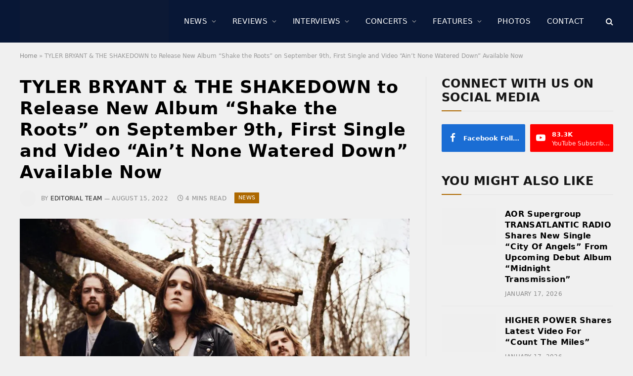

--- FILE ---
content_type: text/html; charset=UTF-8
request_url: https://www.sonicperspectives.com/news/tyler-bryant-the-shakedown-to-release-new-album-shake-the-roots-on-september-9th/
body_size: 26697
content:
<!DOCTYPE html><html lang="en-US" class="s-light site-s-light"><head><script data-no-optimize="1">var litespeed_docref=sessionStorage.getItem("litespeed_docref");litespeed_docref&&(Object.defineProperty(document,"referrer",{get:function(){return litespeed_docref}}),sessionStorage.removeItem("litespeed_docref"));</script> <meta charset="UTF-8" /><meta name="viewport" content="width=device-width, initial-scale=1" /><meta name='robots' content='index, follow, max-image-preview:large, max-snippet:-1, max-video-preview:-1' /><title>TYLER BRYANT &amp; THE SHAKEDOWN to Release New Album &quot;Shake the Roots&quot; on September 9th, First Single and Video &quot;Ain&#039;t None Watered Down&quot; Available Now</title><link rel="preload" as="image" imagesrcset="https://i0.wp.com/www.sonicperspectives.com/wp-content/uploads/2022/08/Tyler-Bryant-Featured.jpg?w=1800&amp;ssl=1 1800w, https://i0.wp.com/www.sonicperspectives.com/wp-content/uploads/2022/08/Tyler-Bryant-Featured.jpg?resize=300%2C200&amp;ssl=1 300w, https://i0.wp.com/www.sonicperspectives.com/wp-content/uploads/2022/08/Tyler-Bryant-Featured.jpg?resize=1024%2C683&amp;ssl=1 1024w, https://i0.wp.com/www.sonicperspectives.com/wp-content/uploads/2022/08/Tyler-Bryant-Featured.jpg?resize=768%2C512&amp;ssl=1 768w, https://i0.wp.com/www.sonicperspectives.com/wp-content/uploads/2022/08/Tyler-Bryant-Featured.jpg?resize=1536%2C1024&amp;ssl=1 1536w, https://i0.wp.com/www.sonicperspectives.com/wp-content/uploads/2022/08/Tyler-Bryant-Featured.jpg?resize=272%2C182&amp;ssl=1 272w" imagesizes="(max-width: 788px) 100vw, 788px" /><link rel="preload" as="font" href="https://www.sonicperspectives.com/wp-content/themes/smart-mag/css/icons/fonts/ts-icons.woff2?v3.2" type="font/woff2" crossorigin="anonymous" /><link rel="canonical" href="https://www.sonicperspectives.com/news/tyler-bryant-the-shakedown-to-release-new-album-shake-the-roots-on-september-9th/" /><meta property="og:locale" content="en_US" /><meta property="og:type" content="article" /><meta property="og:title" content="TYLER BRYANT &amp; THE SHAKEDOWN to Release New Album &quot;Shake the Roots&quot; on September 9th, First Single and Video &quot;Ain&#039;t None Watered Down&quot; Available Now" /><meta property="og:description" content="Following the release of their last album on Snakefarm Records (&#8220;Pressure&#8221;) in 2020, Tyler Bryant &amp; The Shakedown decided it was time to return to their independent roots. This change in course was inspired both by urgency and an enduring sense of commitment to their audience. Their hope ultimately being that having a greater degree" /><meta property="og:url" content="https://www.sonicperspectives.com/news/tyler-bryant-the-shakedown-to-release-new-album-shake-the-roots-on-september-9th/" /><meta property="og:site_name" content="Sonic Perspectives" /><meta property="article:publisher" content="https://www.facebook.com/SonicPerspectives/" /><meta property="article:published_time" content="2022-08-15T22:20:30+00:00" /><meta property="og:image" content="https://i0.wp.com/www.sonicperspectives.com/wp-content/uploads/2022/08/Tyler-Bryant-Featured.jpg?fit=1800%2C1200&ssl=1" /><meta property="og:image:width" content="1800" /><meta property="og:image:height" content="1200" /><meta property="og:image:type" content="image/jpeg" /><meta name="author" content="Editorial Team" /><meta name="twitter:card" content="summary_large_image" /><meta name="twitter:creator" content="@sncperspectives" /><meta name="twitter:site" content="@sncperspectives" /> <script type="application/ld+json" class="yoast-schema-graph">{"@context":"https://schema.org","@graph":[{"@type":"Article","@id":"https://www.sonicperspectives.com/news/tyler-bryant-the-shakedown-to-release-new-album-shake-the-roots-on-september-9th/#article","isPartOf":{"@id":"https://www.sonicperspectives.com/news/tyler-bryant-the-shakedown-to-release-new-album-shake-the-roots-on-september-9th/"},"author":{"name":"Editorial Team","@id":"https://www.sonicperspectives.com/#/schema/person/1f1e898f19785dde030526a6486e2eb1"},"headline":"TYLER BRYANT &#038; THE SHAKEDOWN to Release New Album &#8220;Shake the Roots&#8221; on September 9th, First Single and Video &#8220;Ain&#8217;t None Watered Down&#8221; Available Now","datePublished":"2022-08-15T22:20:30+00:00","mainEntityOfPage":{"@id":"https://www.sonicperspectives.com/news/tyler-bryant-the-shakedown-to-release-new-album-shake-the-roots-on-september-9th/"},"wordCount":830,"image":{"@id":"https://www.sonicperspectives.com/news/tyler-bryant-the-shakedown-to-release-new-album-shake-the-roots-on-september-9th/#primaryimage"},"thumbnailUrl":"https://i0.wp.com/www.sonicperspectives.com/wp-content/uploads/2022/08/Tyler-Bryant-Featured.jpg?fit=1800%2C1200&ssl=1","keywords":["Shake Your Roots","Tyler Bryant &amp; The Shakedown"],"articleSection":["News"],"inLanguage":"en-US"},{"@type":"WebPage","@id":"https://www.sonicperspectives.com/news/tyler-bryant-the-shakedown-to-release-new-album-shake-the-roots-on-september-9th/","url":"https://www.sonicperspectives.com/news/tyler-bryant-the-shakedown-to-release-new-album-shake-the-roots-on-september-9th/","name":"TYLER BRYANT & THE SHAKEDOWN to Release New Album \"Shake the Roots\" on September 9th, First Single and Video \"Ain't None Watered Down\" Available Now","isPartOf":{"@id":"https://www.sonicperspectives.com/#website"},"primaryImageOfPage":{"@id":"https://www.sonicperspectives.com/news/tyler-bryant-the-shakedown-to-release-new-album-shake-the-roots-on-september-9th/#primaryimage"},"image":{"@id":"https://www.sonicperspectives.com/news/tyler-bryant-the-shakedown-to-release-new-album-shake-the-roots-on-september-9th/#primaryimage"},"thumbnailUrl":"https://i0.wp.com/www.sonicperspectives.com/wp-content/uploads/2022/08/Tyler-Bryant-Featured.jpg?fit=1800%2C1200&ssl=1","datePublished":"2022-08-15T22:20:30+00:00","author":{"@id":"https://www.sonicperspectives.com/#/schema/person/1f1e898f19785dde030526a6486e2eb1"},"breadcrumb":{"@id":"https://www.sonicperspectives.com/news/tyler-bryant-the-shakedown-to-release-new-album-shake-the-roots-on-september-9th/#breadcrumb"},"inLanguage":"en-US","potentialAction":[{"@type":"ReadAction","target":["https://www.sonicperspectives.com/news/tyler-bryant-the-shakedown-to-release-new-album-shake-the-roots-on-september-9th/"]}]},{"@type":"ImageObject","inLanguage":"en-US","@id":"https://www.sonicperspectives.com/news/tyler-bryant-the-shakedown-to-release-new-album-shake-the-roots-on-september-9th/#primaryimage","url":"https://i0.wp.com/www.sonicperspectives.com/wp-content/uploads/2022/08/Tyler-Bryant-Featured.jpg?fit=1800%2C1200&ssl=1","contentUrl":"https://i0.wp.com/www.sonicperspectives.com/wp-content/uploads/2022/08/Tyler-Bryant-Featured.jpg?fit=1800%2C1200&ssl=1","width":1800,"height":1200},{"@type":"BreadcrumbList","@id":"https://www.sonicperspectives.com/news/tyler-bryant-the-shakedown-to-release-new-album-shake-the-roots-on-september-9th/#breadcrumb","itemListElement":[{"@type":"ListItem","position":1,"name":"Home","item":"https://www.sonicperspectives.com/"},{"@type":"ListItem","position":2,"name":"TYLER BRYANT &#038; THE SHAKEDOWN to Release New Album &#8220;Shake the Roots&#8221; on September 9th, First Single and Video &#8220;Ain&#8217;t None Watered Down&#8221; Available Now"}]},{"@type":"WebSite","@id":"https://www.sonicperspectives.com/#website","url":"https://www.sonicperspectives.com/","name":"Sonic Perspectives","description":"Where Music Does The Talking","potentialAction":[{"@type":"SearchAction","target":{"@type":"EntryPoint","urlTemplate":"https://www.sonicperspectives.com/?s={search_term_string}"},"query-input":{"@type":"PropertyValueSpecification","valueRequired":true,"valueName":"search_term_string"}}],"inLanguage":"en-US"},{"@type":"Person","@id":"https://www.sonicperspectives.com/#/schema/person/1f1e898f19785dde030526a6486e2eb1","name":"Editorial Team","image":{"@type":"ImageObject","inLanguage":"en-US","@id":"https://www.sonicperspectives.com/#/schema/person/image/","url":"https://www.sonicperspectives.com/wp-content/litespeed/avatar/db430edd5c337807261ab92ce5252a08.jpg?ver=1768256036","contentUrl":"https://www.sonicperspectives.com/wp-content/litespeed/avatar/db430edd5c337807261ab92ce5252a08.jpg?ver=1768256036","caption":"Editorial Team"},"url":"https://www.sonicperspectives.com/author/editorial-team/"}]}</script> <link rel='dns-prefetch' href='//scripts.pubnation.com' /><link rel='dns-prefetch' href='//www.googletagmanager.com' /><link rel='dns-prefetch' href='//stats.wp.com' /><link rel='dns-prefetch' href='//fonts.googleapis.com' /><link rel='dns-prefetch' href='//widgets.wp.com' /><link rel='dns-prefetch' href='//jetpack.wordpress.com' /><link rel='dns-prefetch' href='//s0.wp.com' /><link rel='dns-prefetch' href='//public-api.wordpress.com' /><link rel='dns-prefetch' href='//0.gravatar.com' /><link rel='dns-prefetch' href='//1.gravatar.com' /><link rel='dns-prefetch' href='//2.gravatar.com' /><link rel='preconnect' href='//i0.wp.com' /><link rel='preconnect' href='//c0.wp.com' /><link rel="alternate" title="oEmbed (JSON)" type="application/json+oembed" href="https://www.sonicperspectives.com/wp-json/oembed/1.0/embed?url=https%3A%2F%2Fwww.sonicperspectives.com%2Fnews%2Ftyler-bryant-the-shakedown-to-release-new-album-shake-the-roots-on-september-9th%2F" /><link rel="alternate" title="oEmbed (XML)" type="text/xml+oembed" href="https://www.sonicperspectives.com/wp-json/oembed/1.0/embed?url=https%3A%2F%2Fwww.sonicperspectives.com%2Fnews%2Ftyler-bryant-the-shakedown-to-release-new-album-shake-the-roots-on-september-9th%2F&#038;format=xml" /><link data-optimized="2" rel="stylesheet" href="https://www.sonicperspectives.com/wp-content/litespeed/css/6523448bda9e62621730bf37553f2df5.css?ver=da359" /> <script type="text/javascript" async="async" fetchpriority="high" data-noptimize="1" data-cfasync="false" src="https://scripts.pubnation.com/tags/sonic-perspectives.js?ver=6.9" id="mv-script-wrapper-js"></script> <script type="litespeed/javascript" data-src="https://c0.wp.com/c/6.9/wp-includes/js/jquery/jquery.min.js" id="jquery-core-js"></script> <script type="litespeed/javascript" data-src="https://c0.wp.com/c/6.9/wp-includes/js/jquery/jquery-migrate.min.js" id="jquery-migrate-js"></script> 
 <script type="litespeed/javascript" data-src="https://www.googletagmanager.com/gtag/js?id=GT-5MRH9GH" id="google_gtagjs-js"></script> <script id="google_gtagjs-js-after" type="litespeed/javascript">window.dataLayer=window.dataLayer||[];function gtag(){dataLayer.push(arguments)}
gtag("set","linker",{"domains":["www.sonicperspectives.com"]});gtag("js",new Date());gtag("set","developer_id.dZTNiMT",!0);gtag("config","GT-5MRH9GH",{"googlesitekit_post_date":"20220815"});window._googlesitekit=window._googlesitekit||{};window._googlesitekit.throttledEvents=[];window._googlesitekit.gtagEvent=(name,data)=>{var key=JSON.stringify({name,data});if(!!window._googlesitekit.throttledEvents[key]){return}window._googlesitekit.throttledEvents[key]=!0;setTimeout(()=>{delete window._googlesitekit.throttledEvents[key]},5);gtag("event",name,{...data,event_source:"site-kit"})}</script> <link rel="https://api.w.org/" href="https://www.sonicperspectives.com/wp-json/" /><link rel="alternate" title="JSON" type="application/json" href="https://www.sonicperspectives.com/wp-json/wp/v2/posts/80696" /><link rel="EditURI" type="application/rsd+xml" title="RSD" href="https://www.sonicperspectives.com/xmlrpc.php?rsd" /><meta name="generator" content="WordPress 6.9" /><link rel='shortlink' href='https://wp.me/p9uHby-kZy' /><meta name="generator" content="Site Kit by Google 1.170.0" /> <script type="text/javascript">function powerpress_pinw(pinw_url){window.open(pinw_url, 'PowerPressPlayer','toolbar=0,status=0,resizable=1,width=460,height=320');	return false;}
                //-->

                // tabnab protection
                window.addEventListener('load', function () {
                    // make all links have rel="noopener noreferrer"
                    document.querySelectorAll('a[target="_blank"]').forEach(link => {
                        link.setAttribute('rel', 'noopener noreferrer');
                    });
                });</script> <meta name="generator" content="Elementor 3.34.1; features: e_font_icon_svg, additional_custom_breakpoints; settings: css_print_method-external, google_font-enabled, font_display-swap">
<noscript><style>.lazyload[data-src]{display:none !important;}</style></noscript><link rel="amphtml" href="https://www.sonicperspectives.com/news/tyler-bryant-the-shakedown-to-release-new-album-shake-the-roots-on-september-9th/?amp=1"><link rel="icon" href="https://i0.wp.com/www.sonicperspectives.com/wp-content/uploads/2019/01/cropped-browser-icon.png?fit=32%2C32&#038;ssl=1" sizes="32x32" /><link rel="icon" href="https://i0.wp.com/www.sonicperspectives.com/wp-content/uploads/2019/01/cropped-browser-icon.png?fit=192%2C192&#038;ssl=1" sizes="192x192" /><link rel="apple-touch-icon" href="https://i0.wp.com/www.sonicperspectives.com/wp-content/uploads/2019/01/cropped-browser-icon.png?fit=180%2C180&#038;ssl=1" /><meta name="msapplication-TileImage" content="https://i0.wp.com/www.sonicperspectives.com/wp-content/uploads/2019/01/cropped-browser-icon.png?fit=270%2C270&#038;ssl=1" /></head><body class="wp-singular post-template-default single single-post postid-80696 single-format-standard wp-theme-smart-mag right-sidebar post-layout-modern post-cat-5 img-effects ts-img-hov-saturate has-sb-sep layout-normal elementor-default elementor-kit-129469"><div class="main-wrap"><div class="off-canvas-backdrop"></div><div class="mobile-menu-container off-canvas s-dark" id="off-canvas"><div class="off-canvas-head">
<a href="#" class="close">
<span class="visuallyhidden">Close Menu</span>
<i class="tsi tsi-times"></i>
</a><div class="ts-logo">
<img class="logo-mobile logo-image lazyload" src="[data-uri]" width="1239" height="272" alt="Sonic Perspectives" data-src="https://i0.wp.com/www.sonicperspectives.com/wp-content/uploads/2023/04/sp-main-logo.png?fit=2477%2C543&ssl=1" decoding="async" data-eio-rwidth="1239" data-eio-rheight="272" /><noscript><img class="logo-mobile logo-image" src="https://i0.wp.com/www.sonicperspectives.com/wp-content/uploads/2023/04/sp-main-logo.png?fit=2477%2C543&#038;ssl=1" width="1239" height="272" alt="Sonic Perspectives" data-eio="l" /></noscript></div></div><div class="off-canvas-content"><ul id="menu-main-menu" class="mobile-menu"><li id="menu-item-130393" class="menu-item menu-item-type-taxonomy menu-item-object-category current-post-ancestor current-menu-parent current-post-parent menu-item-130393"><a href="https://www.sonicperspectives.com/category/news/">News</a></li><li id="menu-item-131725" class="menu-item menu-item-type-taxonomy menu-item-object-category menu-item-131725"><a href="https://www.sonicperspectives.com/category/album-reviews/">Reviews</a></li><li id="menu-item-131727" class="menu-item menu-item-type-taxonomy menu-item-object-category menu-item-131727"><a href="https://www.sonicperspectives.com/category/interviews/">Interviews</a></li><li id="menu-item-131726" class="menu-item menu-item-type-taxonomy menu-item-object-category menu-item-131726"><a href="https://www.sonicperspectives.com/category/concert-reviews/">Concerts</a></li><li id="menu-item-131728" class="menu-item menu-item-type-taxonomy menu-item-object-category menu-item-131728"><a href="https://www.sonicperspectives.com/category/features/">Features</a></li><li id="menu-item-131729" class="menu-item menu-item-type-post_type menu-item-object-page menu-item-131729"><a href="https://www.sonicperspectives.com/photo-galleries/">Photos</a></li><li id="menu-item-131470" class="menu-item menu-item-type-post_type menu-item-object-page menu-item-131470"><a href="https://www.sonicperspectives.com/contact/">Contact</a></li></ul><div class="off-canvas-widgets"><div id="smartmag-block-posts-small-3" class="widget ts-block-widget smartmag-widget-posts-small"><div class="block"><section class="block-wrap block-posts-small block-sc mb-none" data-id="1"><div class="widget-title block-head block-head-ac block-head-b"><h5 class="heading">What's Trending</h5></div><div class="block-content"><div class="loop loop-small loop-small-a loop-sep loop-small-sep grid grid-1 md:grid-1 sm:grid-1 xs:grid-1"><article class="l-post small-post small-a-post m-pos-left"><div class="media">
<a href="https://www.sonicperspectives.com/news/sammy-hagar-announces-2026-best-of-all-worlds-tour-dates-with-rick-springfield-as-special-guest/" class="image-link media-ratio ar-bunyad-thumb" title="SAMMY HAGAR Announces 2026 &#8220;Best Of All Worlds&#8221; Tour Dates, With RICK SPRINGFIELD As Special Guest"><span data-bgsrc="https://i0.wp.com/www.sonicperspectives.com/wp-content/uploads/2025/04/Sammy-Hagar-Band.jpg?fit=300%2C200&amp;ssl=1" class="img bg-cover wp-post-image attachment-medium size-medium lazyload" data-bgset="https://i0.wp.com/www.sonicperspectives.com/wp-content/uploads/2025/04/Sammy-Hagar-Band.jpg?w=1800&amp;ssl=1 1800w, https://i0.wp.com/www.sonicperspectives.com/wp-content/uploads/2025/04/Sammy-Hagar-Band.jpg?resize=300%2C200&amp;ssl=1 300w, https://i0.wp.com/www.sonicperspectives.com/wp-content/uploads/2025/04/Sammy-Hagar-Band.jpg?resize=1024%2C683&amp;ssl=1 1024w, https://i0.wp.com/www.sonicperspectives.com/wp-content/uploads/2025/04/Sammy-Hagar-Band.jpg?resize=768%2C512&amp;ssl=1 768w, https://i0.wp.com/www.sonicperspectives.com/wp-content/uploads/2025/04/Sammy-Hagar-Band.jpg?resize=1536%2C1024&amp;ssl=1 1536w, https://i0.wp.com/www.sonicperspectives.com/wp-content/uploads/2025/04/Sammy-Hagar-Band.jpg?resize=150%2C100&amp;ssl=1 150w, https://i0.wp.com/www.sonicperspectives.com/wp-content/uploads/2025/04/Sammy-Hagar-Band.jpg?resize=450%2C300&amp;ssl=1 450w, https://i0.wp.com/www.sonicperspectives.com/wp-content/uploads/2025/04/Sammy-Hagar-Band.jpg?resize=1200%2C800&amp;ssl=1 1200w, https://i0.wp.com/www.sonicperspectives.com/wp-content/uploads/2025/04/Sammy-Hagar-Band.jpg?resize=272%2C182&amp;ssl=1 272w" data-sizes="(max-width: 110px) 100vw, 110px"></span></a></div><div class="content"><div class="post-meta post-meta-a post-meta-left has-below"><h4 class="is-title post-title"><a href="https://www.sonicperspectives.com/news/sammy-hagar-announces-2026-best-of-all-worlds-tour-dates-with-rick-springfield-as-special-guest/">SAMMY HAGAR Announces 2026 &#8220;Best Of All Worlds&#8221; Tour Dates, With RICK SPRINGFIELD As Special Guest</a></h4><div class="post-meta-items meta-below"><span class="meta-item date"><span class="date-link"><time class="post-date" datetime="2026-01-12T11:38:17-05:00">January 12, 2026</time></span></span></div></div></div></article><article class="l-post small-post small-a-post m-pos-left"><div class="media">
<a href="https://www.sonicperspectives.com/news/five-finger-death-punch-announces-2026-north-american-leg-of-20th-anniversary-tour-with-cody-jinks-eva-under-fire/" class="image-link media-ratio ar-bunyad-thumb" title="FIVE FINGER DEATH PUNCH Announces 2026 North American Leg Of 20th-Anniversary Tour With CODY JINKS &amp; EVA UNDER FIRE"><span data-bgsrc="https://i0.wp.com/www.sonicperspectives.com/wp-content/uploads/2025/05/5FDP.jpg?fit=300%2C200&amp;ssl=1" class="img bg-cover wp-post-image attachment-medium size-medium lazyload" data-bgset="https://i0.wp.com/www.sonicperspectives.com/wp-content/uploads/2025/05/5FDP.jpg?w=8640&amp;ssl=1 8640w, https://i0.wp.com/www.sonicperspectives.com/wp-content/uploads/2025/05/5FDP.jpg?resize=300%2C200&amp;ssl=1 300w, https://i0.wp.com/www.sonicperspectives.com/wp-content/uploads/2025/05/5FDP.jpg?resize=1024%2C683&amp;ssl=1 1024w, https://i0.wp.com/www.sonicperspectives.com/wp-content/uploads/2025/05/5FDP.jpg?resize=768%2C512&amp;ssl=1 768w, https://i0.wp.com/www.sonicperspectives.com/wp-content/uploads/2025/05/5FDP.jpg?resize=1536%2C1024&amp;ssl=1 1536w, https://i0.wp.com/www.sonicperspectives.com/wp-content/uploads/2025/05/5FDP.jpg?resize=2048%2C1365&amp;ssl=1 2048w, https://i0.wp.com/www.sonicperspectives.com/wp-content/uploads/2025/05/5FDP.jpg?resize=150%2C100&amp;ssl=1 150w, https://i0.wp.com/www.sonicperspectives.com/wp-content/uploads/2025/05/5FDP.jpg?resize=450%2C300&amp;ssl=1 450w, https://i0.wp.com/www.sonicperspectives.com/wp-content/uploads/2025/05/5FDP.jpg?resize=1200%2C800&amp;ssl=1 1200w, https://i0.wp.com/www.sonicperspectives.com/wp-content/uploads/2025/05/5FDP.jpg?resize=272%2C182&amp;ssl=1 272w, https://i0.wp.com/www.sonicperspectives.com/wp-content/uploads/2025/05/5FDP.jpg?w=2364&amp;ssl=1 2364w" data-sizes="(max-width: 110px) 100vw, 110px"></span></a></div><div class="content"><div class="post-meta post-meta-a post-meta-left has-below"><h4 class="is-title post-title"><a href="https://www.sonicperspectives.com/news/five-finger-death-punch-announces-2026-north-american-leg-of-20th-anniversary-tour-with-cody-jinks-eva-under-fire/">FIVE FINGER DEATH PUNCH Announces 2026 North American Leg Of 20th-Anniversary Tour With CODY JINKS &amp; EVA UNDER FIRE</a></h4><div class="post-meta-items meta-below"><span class="meta-item date"><span class="date-link"><time class="post-date" datetime="2026-01-13T13:02:32-05:00">January 13, 2026</time></span></span></div></div></div></article><article class="l-post small-post small-a-post m-pos-left"><div class="media">
<a href="https://www.sonicperspectives.com/news/former-megadeth-guitarist-jeff-young-shares-update-on-long-in-the-works-revolutions-album/" class="image-link media-ratio ar-bunyad-thumb" title="Former MEGADETH Guitarist JEFF YOUNG Shares Update On Long-In-The-Works &#8220;rEvolutions&#8221; Album: &#8220;It&#8217;s A Life Project, And It&#8217;s Near The Finish Line&#8221;"><span data-bgsrc="https://i0.wp.com/www.sonicperspectives.com/wp-content/uploads/2026/01/Jeff-Young.jpeg?fit=300%2C200&amp;ssl=1" class="img bg-cover wp-post-image attachment-medium size-medium lazyload" data-bgset="https://i0.wp.com/www.sonicperspectives.com/wp-content/uploads/2026/01/Jeff-Young.jpeg?w=2048&amp;ssl=1 2048w, https://i0.wp.com/www.sonicperspectives.com/wp-content/uploads/2026/01/Jeff-Young.jpeg?resize=300%2C200&amp;ssl=1 300w, https://i0.wp.com/www.sonicperspectives.com/wp-content/uploads/2026/01/Jeff-Young.jpeg?resize=1024%2C683&amp;ssl=1 1024w, https://i0.wp.com/www.sonicperspectives.com/wp-content/uploads/2026/01/Jeff-Young.jpeg?resize=768%2C512&amp;ssl=1 768w, https://i0.wp.com/www.sonicperspectives.com/wp-content/uploads/2026/01/Jeff-Young.jpeg?resize=1536%2C1024&amp;ssl=1 1536w, https://i0.wp.com/www.sonicperspectives.com/wp-content/uploads/2026/01/Jeff-Young.jpeg?resize=150%2C100&amp;ssl=1 150w, https://i0.wp.com/www.sonicperspectives.com/wp-content/uploads/2026/01/Jeff-Young.jpeg?resize=450%2C300&amp;ssl=1 450w, https://i0.wp.com/www.sonicperspectives.com/wp-content/uploads/2026/01/Jeff-Young.jpeg?resize=1200%2C800&amp;ssl=1 1200w" data-sizes="(max-width: 110px) 100vw, 110px"></span></a></div><div class="content"><div class="post-meta post-meta-a post-meta-left has-below"><h4 class="is-title post-title"><a href="https://www.sonicperspectives.com/news/former-megadeth-guitarist-jeff-young-shares-update-on-long-in-the-works-revolutions-album/">Former MEGADETH Guitarist JEFF YOUNG Shares Update On Long-In-The-Works &#8220;rEvolutions&#8221; Album: &#8220;It&#8217;s A Life Project, And It&#8217;s Near The Finish Line&#8221;</a></h4><div class="post-meta-items meta-below"><span class="meta-item date"><span class="date-link"><time class="post-date" datetime="2026-01-08T11:45:30-05:00">January 8, 2026</time></span></span></div></div></div></article><article class="l-post small-post small-a-post m-pos-left"><div class="media">
<a href="https://www.sonicperspectives.com/news/rob-zombie-and-marilyn-manson-announce-2026-co-headlining-north-american-tour/" class="image-link media-ratio ar-bunyad-thumb" title="ROB ZOMBIE And MARILYN MANSON Announce 2026 Co-Headlining North American Tour With Special Guests THE HU &amp; ORGY"><span data-bgsrc="https://i0.wp.com/www.sonicperspectives.com/wp-content/uploads/2026/01/Rob-Zombie.jpg?fit=300%2C200&amp;ssl=1" class="img bg-cover wp-post-image attachment-medium size-medium lazyload" data-bgset="https://i0.wp.com/www.sonicperspectives.com/wp-content/uploads/2026/01/Rob-Zombie.jpg?w=3600&amp;ssl=1 3600w, https://i0.wp.com/www.sonicperspectives.com/wp-content/uploads/2026/01/Rob-Zombie.jpg?resize=300%2C200&amp;ssl=1 300w, https://i0.wp.com/www.sonicperspectives.com/wp-content/uploads/2026/01/Rob-Zombie.jpg?resize=1024%2C683&amp;ssl=1 1024w, https://i0.wp.com/www.sonicperspectives.com/wp-content/uploads/2026/01/Rob-Zombie.jpg?resize=768%2C512&amp;ssl=1 768w, https://i0.wp.com/www.sonicperspectives.com/wp-content/uploads/2026/01/Rob-Zombie.jpg?resize=1536%2C1024&amp;ssl=1 1536w, https://i0.wp.com/www.sonicperspectives.com/wp-content/uploads/2026/01/Rob-Zombie.jpg?resize=2048%2C1365&amp;ssl=1 2048w, https://i0.wp.com/www.sonicperspectives.com/wp-content/uploads/2026/01/Rob-Zombie.jpg?resize=150%2C100&amp;ssl=1 150w, https://i0.wp.com/www.sonicperspectives.com/wp-content/uploads/2026/01/Rob-Zombie.jpg?resize=450%2C300&amp;ssl=1 450w, https://i0.wp.com/www.sonicperspectives.com/wp-content/uploads/2026/01/Rob-Zombie.jpg?resize=1200%2C800&amp;ssl=1 1200w, https://i0.wp.com/www.sonicperspectives.com/wp-content/uploads/2026/01/Rob-Zombie.jpg?w=2364&amp;ssl=1 2364w" data-sizes="(max-width: 110px) 100vw, 110px"></span></a></div><div class="content"><div class="post-meta post-meta-a post-meta-left has-below"><h4 class="is-title post-title"><a href="https://www.sonicperspectives.com/news/rob-zombie-and-marilyn-manson-announce-2026-co-headlining-north-american-tour/">ROB ZOMBIE And MARILYN MANSON Announce 2026 Co-Headlining North American Tour With Special Guests THE HU &amp; ORGY</a></h4><div class="post-meta-items meta-below"><span class="meta-item date"><span class="date-link"><time class="post-date" datetime="2026-01-15T11:08:44-05:00">January 15, 2026</time></span></span></div></div></div></article><article class="l-post small-post small-a-post m-pos-left"><div class="media">
<a href="https://www.sonicperspectives.com/news/metal-allegiance-unveils-apocalyptic-new-single-black-horizon/" class="image-link media-ratio ar-bunyad-thumb" title="METAL ALLEGIANCE (Featuring TESTAMENT, ALICE IN CHAINS &amp; DREAM THEATER Members) Stream Apocalyptic New Single, &#8220;Black Horizon&#8221;"><span data-bgsrc="https://i0.wp.com/www.sonicperspectives.com/wp-content/uploads/2026/01/Metal-Allegiance.jpg?fit=300%2C200&amp;ssl=1" class="img bg-cover wp-post-image attachment-medium size-medium lazyload" data-bgset="https://i0.wp.com/www.sonicperspectives.com/wp-content/uploads/2026/01/Metal-Allegiance.jpg?w=3600&amp;ssl=1 3600w, https://i0.wp.com/www.sonicperspectives.com/wp-content/uploads/2026/01/Metal-Allegiance.jpg?resize=300%2C200&amp;ssl=1 300w, https://i0.wp.com/www.sonicperspectives.com/wp-content/uploads/2026/01/Metal-Allegiance.jpg?resize=1024%2C683&amp;ssl=1 1024w, https://i0.wp.com/www.sonicperspectives.com/wp-content/uploads/2026/01/Metal-Allegiance.jpg?resize=768%2C512&amp;ssl=1 768w, https://i0.wp.com/www.sonicperspectives.com/wp-content/uploads/2026/01/Metal-Allegiance.jpg?resize=1536%2C1024&amp;ssl=1 1536w, https://i0.wp.com/www.sonicperspectives.com/wp-content/uploads/2026/01/Metal-Allegiance.jpg?resize=2048%2C1365&amp;ssl=1 2048w, https://i0.wp.com/www.sonicperspectives.com/wp-content/uploads/2026/01/Metal-Allegiance.jpg?resize=150%2C100&amp;ssl=1 150w, https://i0.wp.com/www.sonicperspectives.com/wp-content/uploads/2026/01/Metal-Allegiance.jpg?resize=450%2C300&amp;ssl=1 450w, https://i0.wp.com/www.sonicperspectives.com/wp-content/uploads/2026/01/Metal-Allegiance.jpg?resize=1200%2C800&amp;ssl=1 1200w, https://i0.wp.com/www.sonicperspectives.com/wp-content/uploads/2026/01/Metal-Allegiance.jpg?w=2364&amp;ssl=1 2364w" data-sizes="(max-width: 110px) 100vw, 110px"></span></a></div><div class="content"><div class="post-meta post-meta-a post-meta-left has-below"><h4 class="is-title post-title"><a href="https://www.sonicperspectives.com/news/metal-allegiance-unveils-apocalyptic-new-single-black-horizon/">METAL ALLEGIANCE (Featuring TESTAMENT, ALICE IN CHAINS &amp; DREAM THEATER Members) Stream Apocalyptic New Single, &#8220;Black Horizon&#8221;</a></h4><div class="post-meta-items meta-below"><span class="meta-item date"><span class="date-link"><time class="post-date" datetime="2026-01-14T19:15:42-05:00">January 14, 2026</time></span></span></div></div></div></article></div></div></section></div></div></div><div class="spc-social-block spc-social spc-social-b smart-head-social">
<a href="https://www.facebook.com/SonicPerspectives" class="link service s-facebook" target="_blank" rel="nofollow noopener">
<i class="icon tsi tsi-facebook"></i>					<span class="visuallyhidden">Facebook</span>
</a>
<a href="https://www.youtube.com/@SonicPerspectives" class="link service s-youtube" target="_blank" rel="nofollow noopener">
<i class="icon tsi tsi-youtube-play"></i>					<span class="visuallyhidden">YouTube</span>
</a></div></div></div><div class="smart-head smart-head-a smart-head-main" id="smart-head" data-sticky="auto" data-sticky-type="fixed" data-sticky-full><div class="smart-head-row smart-head-mid smart-head-row-3 s-dark has-center-nav smart-head-row-full"><div class="inner wrap"><div class="items items-left ">
<a href="https://www.sonicperspectives.com/" title="Sonic Perspectives" rel="home" class="logo-link ts-logo logo-is-image">
<span>
<img src="[data-uri]" class="logo-image lazyload" alt="Sonic Perspectives" width="2477" height="543" data-src="https://www.sonicperspectives.com/wp-content/uploads/2023/04/sp-main-logo.png.webp" decoding="async" data-eio-rwidth="2477" data-eio-rheight="543" /><noscript><img src="https://www.sonicperspectives.com/wp-content/uploads/2023/04/sp-main-logo.png.webp" class="logo-image" alt="Sonic Perspectives" width="2477" height="543" data-eio="l" /></noscript>
</span>
</a></div><div class="items items-center "><div class="nav-wrap"><nav class="navigation navigation-main nav-hov-b"><ul id="menu-main-menu-1" class="menu"><li class="menu-item menu-item-type-taxonomy menu-item-object-category current-post-ancestor current-menu-parent current-post-parent menu-cat-5 menu-item-has-children item-mega-menu menu-item-130393"><a href="https://www.sonicperspectives.com/category/news/">News</a><div class="sub-menu mega-menu mega-menu-a wrap"><section class="column recent-posts" data-columns="5"><div class="posts" data-id="5"><section class="block-wrap block-grid mb-none" data-id="2"><div class="block-content"><div class="loop loop-grid loop-grid-sm grid grid-5 md:grid-2 xs:grid-1"><article class="l-post grid-post grid-sm-post"><div class="media">
<a href="https://www.sonicperspectives.com/news/aor-supergroup-transatlantic-radio-shares-new-single-city-of-angels/" class="image-link media-ratio ratio-16-9" title="AOR Supergroup TRANSATLANTIC RADIO Shares New Single “City Of Angels” From Upcoming Debut Album “Midnight Transmission”"><span data-bgsrc="https://i0.wp.com/www.sonicperspectives.com/wp-content/uploads/2025/12/Transatlantic-Radio.jpg?fit=450%2C300&amp;ssl=1" class="img bg-cover wp-post-image attachment-bunyad-medium size-bunyad-medium lazyload" data-bgset="https://i0.wp.com/www.sonicperspectives.com/wp-content/uploads/2025/12/Transatlantic-Radio.jpg?w=5173&amp;ssl=1 5173w, https://i0.wp.com/www.sonicperspectives.com/wp-content/uploads/2025/12/Transatlantic-Radio.jpg?resize=1024%2C683&amp;ssl=1 1024w, https://i0.wp.com/www.sonicperspectives.com/wp-content/uploads/2025/12/Transatlantic-Radio.jpg?resize=768%2C512&amp;ssl=1 768w, https://i0.wp.com/www.sonicperspectives.com/wp-content/uploads/2025/12/Transatlantic-Radio.jpg?resize=1536%2C1024&amp;ssl=1 1536w, https://i0.wp.com/www.sonicperspectives.com/wp-content/uploads/2025/12/Transatlantic-Radio.jpg?resize=2048%2C1365&amp;ssl=1 2048w, https://i0.wp.com/www.sonicperspectives.com/wp-content/uploads/2025/12/Transatlantic-Radio.jpg?resize=450%2C300&amp;ssl=1 450w, https://i0.wp.com/www.sonicperspectives.com/wp-content/uploads/2025/12/Transatlantic-Radio.jpg?resize=1200%2C800&amp;ssl=1 1200w, https://i0.wp.com/www.sonicperspectives.com/wp-content/uploads/2025/12/Transatlantic-Radio.jpg?w=2364&amp;ssl=1 2364w" data-sizes="(max-width: 377px) 100vw, 377px"></span></a></div><div class="content"><div class="post-meta post-meta-a has-below"><h2 class="is-title post-title"><a href="https://www.sonicperspectives.com/news/aor-supergroup-transatlantic-radio-shares-new-single-city-of-angels/">AOR Supergroup TRANSATLANTIC RADIO Shares New Single “City Of Angels” From Upcoming Debut Album “Midnight Transmission”</a></h2><div class="post-meta-items meta-below"><span class="meta-item date"><span class="date-link"><time class="post-date" datetime="2026-01-17T09:30:00-05:00">January 17, 2026</time></span></span></div></div></div></article><article class="l-post grid-post grid-sm-post"><div class="media">
<a href="https://www.sonicperspectives.com/news/higher-power-shares-latest-video-for-count-the-miles/" class="image-link media-ratio ratio-16-9" title="HIGHER POWER Shares Latest Video For &#8220;Count The Miles&#8221;"><span data-bgsrc="https://i0.wp.com/www.sonicperspectives.com/wp-content/uploads/2026/01/Higher-Power-Featured.jpg?fit=450%2C300&amp;ssl=1" class="img bg-cover wp-post-image attachment-bunyad-medium size-bunyad-medium lazyload" data-bgset="https://i0.wp.com/www.sonicperspectives.com/wp-content/uploads/2026/01/Higher-Power-Featured.jpg?w=6000&amp;ssl=1 6000w, https://i0.wp.com/www.sonicperspectives.com/wp-content/uploads/2026/01/Higher-Power-Featured.jpg?resize=1024%2C683&amp;ssl=1 1024w, https://i0.wp.com/www.sonicperspectives.com/wp-content/uploads/2026/01/Higher-Power-Featured.jpg?resize=768%2C512&amp;ssl=1 768w, https://i0.wp.com/www.sonicperspectives.com/wp-content/uploads/2026/01/Higher-Power-Featured.jpg?resize=1536%2C1024&amp;ssl=1 1536w, https://i0.wp.com/www.sonicperspectives.com/wp-content/uploads/2026/01/Higher-Power-Featured.jpg?resize=2048%2C1365&amp;ssl=1 2048w, https://i0.wp.com/www.sonicperspectives.com/wp-content/uploads/2026/01/Higher-Power-Featured.jpg?resize=450%2C300&amp;ssl=1 450w, https://i0.wp.com/www.sonicperspectives.com/wp-content/uploads/2026/01/Higher-Power-Featured.jpg?resize=1200%2C800&amp;ssl=1 1200w, https://i0.wp.com/www.sonicperspectives.com/wp-content/uploads/2026/01/Higher-Power-Featured.jpg?w=2364&amp;ssl=1 2364w" data-sizes="(max-width: 377px) 100vw, 377px"></span></a></div><div class="content"><div class="post-meta post-meta-a has-below"><h2 class="is-title post-title"><a href="https://www.sonicperspectives.com/news/higher-power-shares-latest-video-for-count-the-miles/">HIGHER POWER Shares Latest Video For &#8220;Count The Miles&#8221;</a></h2><div class="post-meta-items meta-below"><span class="meta-item date"><span class="date-link"><time class="post-date" datetime="2026-01-17T09:00:00-05:00">January 17, 2026</time></span></span></div></div></div></article><article class="l-post grid-post grid-sm-post"><div class="media">
<a href="https://www.sonicperspectives.com/news/lost-society-announces-new-album-hell-is-a-state-of-mind-and-drops-first-single-blood-diamond/" class="image-link media-ratio ratio-16-9" title="LOST SOCIETY Announces New Album &#8220;Hell Is A State Of Mind&#8221; And Drops First Single &#8220;Blood Diamond&#8221;"><span data-bgsrc="https://i0.wp.com/www.sonicperspectives.com/wp-content/uploads/2026/01/Lost-Society.jpg?fit=450%2C300&amp;ssl=1" class="img bg-cover wp-post-image attachment-bunyad-medium size-bunyad-medium lazyload" data-bgset="https://i0.wp.com/www.sonicperspectives.com/wp-content/uploads/2026/01/Lost-Society.jpg?w=2048&amp;ssl=1 2048w, https://i0.wp.com/www.sonicperspectives.com/wp-content/uploads/2026/01/Lost-Society.jpg?resize=1024%2C684&amp;ssl=1 1024w, https://i0.wp.com/www.sonicperspectives.com/wp-content/uploads/2026/01/Lost-Society.jpg?resize=768%2C513&amp;ssl=1 768w, https://i0.wp.com/www.sonicperspectives.com/wp-content/uploads/2026/01/Lost-Society.jpg?resize=1536%2C1025&amp;ssl=1 1536w, https://i0.wp.com/www.sonicperspectives.com/wp-content/uploads/2026/01/Lost-Society.jpg?resize=450%2C300&amp;ssl=1 450w, https://i0.wp.com/www.sonicperspectives.com/wp-content/uploads/2026/01/Lost-Society.jpg?resize=1200%2C801&amp;ssl=1 1200w" data-sizes="(max-width: 377px) 100vw, 377px"></span></a></div><div class="content"><div class="post-meta post-meta-a has-below"><h2 class="is-title post-title"><a href="https://www.sonicperspectives.com/news/lost-society-announces-new-album-hell-is-a-state-of-mind-and-drops-first-single-blood-diamond/">LOST SOCIETY Announces New Album &#8220;Hell Is A State Of Mind&#8221; And Drops First Single &#8220;Blood Diamond&#8221;</a></h2><div class="post-meta-items meta-below"><span class="meta-item date"><span class="date-link"><time class="post-date" datetime="2026-01-17T08:30:00-05:00">January 17, 2026</time></span></span></div></div></div></article><article class="l-post grid-post grid-sm-post"><div class="media">
<a href="https://www.sonicperspectives.com/news/the-damned-shares-visualizer-for-summer-in-the-city-from-their-upcoming-cover-album-not-like-everybody-else/" class="image-link media-ratio ratio-16-9" title="THE DAMNED Shares Visualizer For “Summer In The City” From Their Upcoming Cover Album &#8220;Not Like Everybody Else&#8221;"><span data-bgsrc="https://i0.wp.com/www.sonicperspectives.com/wp-content/uploads/2026/01/The-Damned-Featured.jpg?fit=450%2C254&amp;ssl=1" class="img bg-cover wp-post-image attachment-bunyad-medium size-bunyad-medium lazyload" data-bgset="https://i0.wp.com/www.sonicperspectives.com/wp-content/uploads/2026/01/The-Damned-Featured.jpg?w=2389&amp;ssl=1 2389w, https://i0.wp.com/www.sonicperspectives.com/wp-content/uploads/2026/01/The-Damned-Featured.jpg?resize=300%2C170&amp;ssl=1 300w, https://i0.wp.com/www.sonicperspectives.com/wp-content/uploads/2026/01/The-Damned-Featured.jpg?resize=1024%2C579&amp;ssl=1 1024w, https://i0.wp.com/www.sonicperspectives.com/wp-content/uploads/2026/01/The-Damned-Featured.jpg?resize=768%2C434&amp;ssl=1 768w, https://i0.wp.com/www.sonicperspectives.com/wp-content/uploads/2026/01/The-Damned-Featured.jpg?resize=1536%2C868&amp;ssl=1 1536w, https://i0.wp.com/www.sonicperspectives.com/wp-content/uploads/2026/01/The-Damned-Featured.jpg?resize=2048%2C1157&amp;ssl=1 2048w, https://i0.wp.com/www.sonicperspectives.com/wp-content/uploads/2026/01/The-Damned-Featured.jpg?resize=150%2C85&amp;ssl=1 150w, https://i0.wp.com/www.sonicperspectives.com/wp-content/uploads/2026/01/The-Damned-Featured.jpg?resize=450%2C254&amp;ssl=1 450w, https://i0.wp.com/www.sonicperspectives.com/wp-content/uploads/2026/01/The-Damned-Featured.jpg?resize=1200%2C678&amp;ssl=1 1200w" data-sizes="(max-width: 377px) 100vw, 377px"></span></a></div><div class="content"><div class="post-meta post-meta-a has-below"><h2 class="is-title post-title"><a href="https://www.sonicperspectives.com/news/the-damned-shares-visualizer-for-summer-in-the-city-from-their-upcoming-cover-album-not-like-everybody-else/">THE DAMNED Shares Visualizer For “Summer In The City” From Their Upcoming Cover Album &#8220;Not Like Everybody Else&#8221;</a></h2><div class="post-meta-items meta-below"><span class="meta-item date"><span class="date-link"><time class="post-date" datetime="2026-01-16T14:44:22-05:00">January 16, 2026</time></span></span></div></div></div></article><article class="l-post grid-post grid-sm-post"><div class="media">
<a href="https://www.sonicperspectives.com/news/after-a-3-year-break-hollywood-vampires-returns-to-europe-during-summer-of-2026/" class="image-link media-ratio ratio-16-9" title="After A 3-Year Break HOLLYWOOD VAMPIRES Returns To Europe During Summer Of 2026"><span data-bgsrc="https://i0.wp.com/www.sonicperspectives.com/wp-content/uploads/2019/04/the-hollywood-vampires-featured.jpg?fit=788%2C526&amp;ssl=1" class="img bg-cover wp-post-image attachment-large size-large lazyload" data-bgset="https://i0.wp.com/www.sonicperspectives.com/wp-content/uploads/2019/04/the-hollywood-vampires-featured.jpg?w=1800&amp;ssl=1 1800w, https://i0.wp.com/www.sonicperspectives.com/wp-content/uploads/2019/04/the-hollywood-vampires-featured.jpg?resize=768%2C512&amp;ssl=1 768w, https://i0.wp.com/www.sonicperspectives.com/wp-content/uploads/2019/04/the-hollywood-vampires-featured.jpg?resize=1024%2C683&amp;ssl=1 1024w, https://i0.wp.com/www.sonicperspectives.com/wp-content/uploads/2019/04/the-hollywood-vampires-featured.jpg?w=1576&amp;ssl=1 1576w" data-sizes="(max-width: 377px) 100vw, 377px"></span></a></div><div class="content"><div class="post-meta post-meta-a has-below"><h2 class="is-title post-title"><a href="https://www.sonicperspectives.com/news/after-a-3-year-break-hollywood-vampires-returns-to-europe-during-summer-of-2026/">After A 3-Year Break HOLLYWOOD VAMPIRES Returns To Europe During Summer Of 2026</a></h2><div class="post-meta-items meta-below"><span class="meta-item date"><span class="date-link"><time class="post-date" datetime="2026-01-16T14:32:31-05:00">January 16, 2026</time></span></span></div></div></div></article></div></div></section></div></section></div></li><li class="menu-item menu-item-type-taxonomy menu-item-object-category menu-cat-2 menu-item-has-children item-mega-menu menu-item-131725"><a href="https://www.sonicperspectives.com/category/album-reviews/">Reviews</a><div class="sub-menu mega-menu mega-menu-a wrap"><section class="column recent-posts" data-columns="5"><div class="posts" data-id="2"><section class="block-wrap block-grid mb-none" data-id="3"><div class="block-content"><div class="loop loop-grid loop-grid-sm grid grid-5 md:grid-2 xs:grid-1"><article class="l-post grid-post grid-sm-post"><div class="media">
<a href="https://www.sonicperspectives.com/album-reviews/soen-reliance/" class="image-link media-ratio ratio-16-9" title="SOEN &#8211; Reliance (Album Review)"><span data-bgsrc="https://i0.wp.com/www.sonicperspectives.com/wp-content/uploads/2025/09/Soen.jpg?fit=450%2C300&amp;ssl=1" class="img bg-cover wp-post-image attachment-bunyad-medium size-bunyad-medium lazyload" data-bgset="https://i0.wp.com/www.sonicperspectives.com/wp-content/uploads/2025/09/Soen.jpg?w=9504&amp;ssl=1 9504w, https://i0.wp.com/www.sonicperspectives.com/wp-content/uploads/2025/09/Soen.jpg?resize=1024%2C683&amp;ssl=1 1024w, https://i0.wp.com/www.sonicperspectives.com/wp-content/uploads/2025/09/Soen.jpg?resize=768%2C512&amp;ssl=1 768w, https://i0.wp.com/www.sonicperspectives.com/wp-content/uploads/2025/09/Soen.jpg?resize=1536%2C1024&amp;ssl=1 1536w, https://i0.wp.com/www.sonicperspectives.com/wp-content/uploads/2025/09/Soen.jpg?resize=2048%2C1365&amp;ssl=1 2048w, https://i0.wp.com/www.sonicperspectives.com/wp-content/uploads/2025/09/Soen.jpg?resize=450%2C300&amp;ssl=1 450w, https://i0.wp.com/www.sonicperspectives.com/wp-content/uploads/2025/09/Soen.jpg?resize=1200%2C800&amp;ssl=1 1200w, https://i0.wp.com/www.sonicperspectives.com/wp-content/uploads/2025/09/Soen.jpg?w=2364&amp;ssl=1 2364w" data-sizes="(max-width: 377px) 100vw, 377px"></span></a><div class="review review-radial c-overlay"><svg class="progress-radial" height="44" width="44"><circle fill="transparent" stroke-dasharray="128.80529879718 128.80529879718"  stroke-width="3" r="20.5" cx="22" cy="22" class="circle" /> <circle fill="transparent" stroke-dasharray="128.80529879718 128.80529879718" style="stroke-dashoffset:12.880529879718" stroke-width="3" r="20.5" cx="22" cy="22" class="progress" /></svg> <span class="counter points">9.0</span></div></div><div class="content"><div class="post-meta post-meta-a has-below"><h2 class="is-title post-title"><a href="https://www.sonicperspectives.com/album-reviews/soen-reliance/">SOEN &#8211; Reliance (Album Review)</a></h2><div class="post-meta-items meta-below"><span class="meta-item date"><span class="date-link"><time class="post-date" datetime="2026-01-13T12:17:30-05:00">January 13, 2026</time></span></span></div></div></div></article><article class="l-post grid-post grid-sm-post"><div class="media">
<a href="https://www.sonicperspectives.com/album-reviews/nick-dvirgilio-rewiring-genesis/" class="image-link media-ratio ratio-16-9" title="NICK D&#8217;VIRGILIO &#8211; Rewiring Genesis: A Tribute To &#8220;The Lamb Lies Down On Broadway&#8221; (Album Review)"><span data-bgsrc="https://i0.wp.com/www.sonicperspectives.com/wp-content/uploads/2026/01/NDV.jpg?fit=450%2C300&amp;ssl=1" class="img bg-cover wp-post-image attachment-bunyad-medium size-bunyad-medium lazyload" data-bgset="https://i0.wp.com/www.sonicperspectives.com/wp-content/uploads/2026/01/NDV.jpg?w=3600&amp;ssl=1 3600w, https://i0.wp.com/www.sonicperspectives.com/wp-content/uploads/2026/01/NDV.jpg?resize=1024%2C683&amp;ssl=1 1024w, https://i0.wp.com/www.sonicperspectives.com/wp-content/uploads/2026/01/NDV.jpg?resize=768%2C512&amp;ssl=1 768w, https://i0.wp.com/www.sonicperspectives.com/wp-content/uploads/2026/01/NDV.jpg?resize=1536%2C1024&amp;ssl=1 1536w, https://i0.wp.com/www.sonicperspectives.com/wp-content/uploads/2026/01/NDV.jpg?resize=2048%2C1365&amp;ssl=1 2048w, https://i0.wp.com/www.sonicperspectives.com/wp-content/uploads/2026/01/NDV.jpg?resize=450%2C300&amp;ssl=1 450w, https://i0.wp.com/www.sonicperspectives.com/wp-content/uploads/2026/01/NDV.jpg?resize=1200%2C800&amp;ssl=1 1200w, https://i0.wp.com/www.sonicperspectives.com/wp-content/uploads/2026/01/NDV.jpg?w=2364&amp;ssl=1 2364w" data-sizes="(max-width: 377px) 100vw, 377px"></span></a></div><div class="content"><div class="post-meta post-meta-a has-below"><h2 class="is-title post-title"><a href="https://www.sonicperspectives.com/album-reviews/nick-dvirgilio-rewiring-genesis/">NICK D&#8217;VIRGILIO &#8211; Rewiring Genesis: A Tribute To &#8220;The Lamb Lies Down On Broadway&#8221; (Album Review)</a></h2><div class="post-meta-items meta-below"><span class="meta-item date"><span class="date-link"><time class="post-date" datetime="2026-01-12T20:02:32-05:00">January 12, 2026</time></span></span></div></div></div></article><article class="l-post grid-post grid-sm-post"><div class="media">
<a href="https://www.sonicperspectives.com/album-reviews/kreator-krushers-of-the-world/" class="image-link media-ratio ratio-16-9" title="KREATOR – Krushers Of The World (Album Review)"><span data-bgsrc="https://i0.wp.com/www.sonicperspectives.com/wp-content/uploads/2025/12/Kreator.jpg?fit=450%2C300&amp;ssl=1" class="img bg-cover wp-post-image attachment-bunyad-medium size-bunyad-medium lazyload" data-bgset="https://i0.wp.com/www.sonicperspectives.com/wp-content/uploads/2025/12/Kreator.jpg?w=3600&amp;ssl=1 3600w, https://i0.wp.com/www.sonicperspectives.com/wp-content/uploads/2025/12/Kreator.jpg?resize=1024%2C683&amp;ssl=1 1024w, https://i0.wp.com/www.sonicperspectives.com/wp-content/uploads/2025/12/Kreator.jpg?resize=768%2C512&amp;ssl=1 768w, https://i0.wp.com/www.sonicperspectives.com/wp-content/uploads/2025/12/Kreator.jpg?resize=1536%2C1024&amp;ssl=1 1536w, https://i0.wp.com/www.sonicperspectives.com/wp-content/uploads/2025/12/Kreator.jpg?resize=2048%2C1365&amp;ssl=1 2048w, https://i0.wp.com/www.sonicperspectives.com/wp-content/uploads/2025/12/Kreator.jpg?resize=450%2C300&amp;ssl=1 450w, https://i0.wp.com/www.sonicperspectives.com/wp-content/uploads/2025/12/Kreator.jpg?resize=1200%2C800&amp;ssl=1 1200w, https://i0.wp.com/www.sonicperspectives.com/wp-content/uploads/2025/12/Kreator.jpg?w=2364&amp;ssl=1 2364w" data-sizes="(max-width: 377px) 100vw, 377px"></span></a><div class="review review-radial c-overlay"><svg class="progress-radial" height="44" width="44"><circle fill="transparent" stroke-dasharray="128.80529879718 128.80529879718"  stroke-width="3" r="20.5" cx="22" cy="22" class="circle" /> <circle fill="transparent" stroke-dasharray="128.80529879718 128.80529879718" style="stroke-dashoffset:14.16858286769" stroke-width="3" r="20.5" cx="22" cy="22" class="progress" /></svg> <span class="counter points">8.9</span></div></div><div class="content"><div class="post-meta post-meta-a has-below"><h2 class="is-title post-title"><a href="https://www.sonicperspectives.com/album-reviews/kreator-krushers-of-the-world/">KREATOR – Krushers Of The World (Album Review)</a></h2><div class="post-meta-items meta-below"><span class="meta-item date"><span class="date-link"><time class="post-date" datetime="2026-01-09T08:28:17-05:00">January 9, 2026</time></span></span></div></div></div></article><article class="l-post grid-post grid-sm-post"><div class="media">
<a href="https://www.sonicperspectives.com/album-reviews/hans-valter-the-legend-of-the-oakensource/" class="image-link media-ratio ratio-16-9" title="HANS &amp; VALTER – The Legend Of The Oakensource (Album Review)"><span data-bgsrc="https://i0.wp.com/www.sonicperspectives.com/wp-content/uploads/2025/12/Hans-Valter-Featured.jpg?fit=450%2C300&amp;ssl=1" class="img bg-cover wp-post-image attachment-bunyad-medium size-bunyad-medium lazyload" data-bgset="https://i0.wp.com/www.sonicperspectives.com/wp-content/uploads/2025/12/Hans-Valter-Featured.jpg?w=2048&amp;ssl=1 2048w, https://i0.wp.com/www.sonicperspectives.com/wp-content/uploads/2025/12/Hans-Valter-Featured.jpg?resize=1024%2C683&amp;ssl=1 1024w, https://i0.wp.com/www.sonicperspectives.com/wp-content/uploads/2025/12/Hans-Valter-Featured.jpg?resize=768%2C512&amp;ssl=1 768w, https://i0.wp.com/www.sonicperspectives.com/wp-content/uploads/2025/12/Hans-Valter-Featured.jpg?resize=1536%2C1025&amp;ssl=1 1536w, https://i0.wp.com/www.sonicperspectives.com/wp-content/uploads/2025/12/Hans-Valter-Featured.jpg?resize=450%2C300&amp;ssl=1 450w, https://i0.wp.com/www.sonicperspectives.com/wp-content/uploads/2025/12/Hans-Valter-Featured.jpg?resize=1200%2C800&amp;ssl=1 1200w" data-sizes="(max-width: 377px) 100vw, 377px"></span></a><div class="review review-radial c-overlay"><svg class="progress-radial" height="44" width="44"><circle fill="transparent" stroke-dasharray="128.80529879718 128.80529879718"  stroke-width="3" r="20.5" cx="22" cy="22" class="circle" /> <circle fill="transparent" stroke-dasharray="128.80529879718 128.80529879718" style="stroke-dashoffset:14.16858286769" stroke-width="3" r="20.5" cx="22" cy="22" class="progress" /></svg> <span class="counter points">8.9</span></div></div><div class="content"><div class="post-meta post-meta-a has-below"><h2 class="is-title post-title"><a href="https://www.sonicperspectives.com/album-reviews/hans-valter-the-legend-of-the-oakensource/">HANS &amp; VALTER – The Legend Of The Oakensource (Album Review)</a></h2><div class="post-meta-items meta-below"><span class="meta-item date"><span class="date-link"><time class="post-date" datetime="2025-12-28T12:33:59-05:00">December 28, 2025</time></span></span></div></div></div></article><article class="l-post grid-post grid-sm-post"><div class="media">
<a href="https://www.sonicperspectives.com/album-reviews/persefone-live-in-andorra/" class="image-link media-ratio ratio-16-9" title="PERSEFONE –  Live In Andorra (Album Review)"><span data-bgsrc="https://i0.wp.com/www.sonicperspectives.com/wp-content/uploads/2025/12/Persefone.jpg?fit=450%2C300&amp;ssl=1" class="img bg-cover wp-post-image attachment-bunyad-medium size-bunyad-medium lazyload" data-bgset="https://i0.wp.com/www.sonicperspectives.com/wp-content/uploads/2025/12/Persefone.jpg?w=6000&amp;ssl=1 6000w, https://i0.wp.com/www.sonicperspectives.com/wp-content/uploads/2025/12/Persefone.jpg?resize=1024%2C683&amp;ssl=1 1024w, https://i0.wp.com/www.sonicperspectives.com/wp-content/uploads/2025/12/Persefone.jpg?resize=768%2C512&amp;ssl=1 768w, https://i0.wp.com/www.sonicperspectives.com/wp-content/uploads/2025/12/Persefone.jpg?resize=1536%2C1024&amp;ssl=1 1536w, https://i0.wp.com/www.sonicperspectives.com/wp-content/uploads/2025/12/Persefone.jpg?resize=2048%2C1365&amp;ssl=1 2048w, https://i0.wp.com/www.sonicperspectives.com/wp-content/uploads/2025/12/Persefone.jpg?resize=450%2C300&amp;ssl=1 450w, https://i0.wp.com/www.sonicperspectives.com/wp-content/uploads/2025/12/Persefone.jpg?resize=1200%2C800&amp;ssl=1 1200w, https://i0.wp.com/www.sonicperspectives.com/wp-content/uploads/2025/12/Persefone.jpg?w=2364&amp;ssl=1 2364w" data-sizes="(max-width: 377px) 100vw, 377px"></span></a><div class="review review-radial c-overlay"><svg class="progress-radial" height="44" width="44"><circle fill="transparent" stroke-dasharray="128.80529879718 128.80529879718"  stroke-width="3" r="20.5" cx="22" cy="22" class="circle" /> <circle fill="transparent" stroke-dasharray="128.80529879718 128.80529879718" style="stroke-dashoffset:15.456635855662" stroke-width="3" r="20.5" cx="22" cy="22" class="progress" /></svg> <span class="counter points">8.8</span></div></div><div class="content"><div class="post-meta post-meta-a has-below"><h2 class="is-title post-title"><a href="https://www.sonicperspectives.com/album-reviews/persefone-live-in-andorra/">PERSEFONE –  Live In Andorra (Album Review)</a></h2><div class="post-meta-items meta-below"><span class="meta-item date"><span class="date-link"><time class="post-date" datetime="2025-12-05T13:37:26-05:00">December 5, 2025</time></span></span></div></div></div></article></div></div></section></div></section></div></li><li class="menu-item menu-item-type-taxonomy menu-item-object-category menu-cat-6 menu-item-has-children item-mega-menu menu-item-131727"><a href="https://www.sonicperspectives.com/category/interviews/">Interviews</a><div class="sub-menu mega-menu mega-menu-a wrap"><section class="column recent-posts" data-columns="5"><div class="posts" data-id="6"><section class="block-wrap block-grid mb-none" data-id="4"><div class="block-content"><div class="loop loop-grid loop-grid-sm grid grid-5 md:grid-2 xs:grid-1"><article class="l-post grid-post grid-sm-post"><div class="media">
<a href="https://www.sonicperspectives.com/interviews/interview-with-greg-howe/" class="image-link media-ratio ratio-16-9" title="GREG HOWE Explains Why Guitar Playing Isn’t The Main Event For Him: &#8220;It&#8217;s Sprinkles, It’s The Icing, But The Actual Song Is Everything To Me&#8221;"><span data-bgsrc="https://i0.wp.com/www.sonicperspectives.com/wp-content/uploads/2025/12/Greg-Howe.jpg?fit=450%2C300&amp;ssl=1" class="img bg-cover wp-post-image attachment-bunyad-medium size-bunyad-medium lazyload" data-bgset="https://i0.wp.com/www.sonicperspectives.com/wp-content/uploads/2025/12/Greg-Howe.jpg?w=3600&amp;ssl=1 3600w, https://i0.wp.com/www.sonicperspectives.com/wp-content/uploads/2025/12/Greg-Howe.jpg?resize=1024%2C683&amp;ssl=1 1024w, https://i0.wp.com/www.sonicperspectives.com/wp-content/uploads/2025/12/Greg-Howe.jpg?resize=768%2C512&amp;ssl=1 768w, https://i0.wp.com/www.sonicperspectives.com/wp-content/uploads/2025/12/Greg-Howe.jpg?resize=1536%2C1024&amp;ssl=1 1536w, https://i0.wp.com/www.sonicperspectives.com/wp-content/uploads/2025/12/Greg-Howe.jpg?resize=2048%2C1365&amp;ssl=1 2048w, https://i0.wp.com/www.sonicperspectives.com/wp-content/uploads/2025/12/Greg-Howe.jpg?resize=450%2C300&amp;ssl=1 450w, https://i0.wp.com/www.sonicperspectives.com/wp-content/uploads/2025/12/Greg-Howe.jpg?resize=1200%2C800&amp;ssl=1 1200w, https://i0.wp.com/www.sonicperspectives.com/wp-content/uploads/2025/12/Greg-Howe.jpg?w=2364&amp;ssl=1 2364w" data-sizes="(max-width: 377px) 100vw, 377px"></span></a></div><div class="content"><div class="post-meta post-meta-a has-below"><h2 class="is-title post-title"><a href="https://www.sonicperspectives.com/interviews/interview-with-greg-howe/">GREG HOWE Explains Why Guitar Playing Isn’t The Main Event For Him: &#8220;It&#8217;s Sprinkles, It’s The Icing, But The Actual Song Is Everything To Me&#8221;</a></h2><div class="post-meta-items meta-below"><span class="meta-item date"><span class="date-link"><time class="post-date" datetime="2025-12-19T12:35:15-05:00">December 19, 2025</time></span></span></div></div></div></article><article class="l-post grid-post grid-sm-post"><div class="media">
<a href="https://www.sonicperspectives.com/interviews/interview-with-alex-skolnick-ast/" class="image-link media-ratio ratio-16-9" title="ALEX SKOLNICK Reflects On New ALEX SKOLNICK TRIO Album: &#8220;Everything Is Becoming So Dependent On Technology, But Our Music Is An Expression Of Being Human&#8221;"><span data-bgsrc="https://i0.wp.com/www.sonicperspectives.com/wp-content/uploads/2025/11/AST-2025.jpg?fit=450%2C300&amp;ssl=1" class="img bg-cover wp-post-image attachment-bunyad-medium size-bunyad-medium lazyload" data-bgset="https://i0.wp.com/www.sonicperspectives.com/wp-content/uploads/2025/11/AST-2025.jpg?w=3600&amp;ssl=1 3600w, https://i0.wp.com/www.sonicperspectives.com/wp-content/uploads/2025/11/AST-2025.jpg?resize=1024%2C683&amp;ssl=1 1024w, https://i0.wp.com/www.sonicperspectives.com/wp-content/uploads/2025/11/AST-2025.jpg?resize=768%2C512&amp;ssl=1 768w, https://i0.wp.com/www.sonicperspectives.com/wp-content/uploads/2025/11/AST-2025.jpg?resize=1536%2C1024&amp;ssl=1 1536w, https://i0.wp.com/www.sonicperspectives.com/wp-content/uploads/2025/11/AST-2025.jpg?resize=2048%2C1365&amp;ssl=1 2048w, https://i0.wp.com/www.sonicperspectives.com/wp-content/uploads/2025/11/AST-2025.jpg?resize=450%2C300&amp;ssl=1 450w, https://i0.wp.com/www.sonicperspectives.com/wp-content/uploads/2025/11/AST-2025.jpg?resize=1200%2C800&amp;ssl=1 1200w, https://i0.wp.com/www.sonicperspectives.com/wp-content/uploads/2025/11/AST-2025.jpg?w=2364&amp;ssl=1 2364w" data-sizes="(max-width: 377px) 100vw, 377px"></span></a></div><div class="content"><div class="post-meta post-meta-a has-below"><h2 class="is-title post-title"><a href="https://www.sonicperspectives.com/interviews/interview-with-alex-skolnick-ast/">ALEX SKOLNICK Reflects On New ALEX SKOLNICK TRIO Album: &#8220;Everything Is Becoming So Dependent On Technology, But Our Music Is An Expression Of Being Human&#8221;</a></h2><div class="post-meta-items meta-below"><span class="meta-item date"><span class="date-link"><time class="post-date" datetime="2025-11-10T08:20:51-05:00">November 10, 2025</time></span></span></div></div></div></article><article class="l-post grid-post grid-sm-post"><div class="media">
<a href="https://www.sonicperspectives.com/interviews/interview-with-tommy-vetterli/" class="image-link media-ratio ratio-16-9" title="TOMMY VETTERLI Talks CORONER&#8217;s New Album, Explain Why They Don&#8217;t Belong In The Mainstream: &#8220;We Are A Niche Band, We Do Not Write Fast Food Music&#8221;"><span data-bgsrc="https://i0.wp.com/www.sonicperspectives.com/wp-content/uploads/2025/10/Tommy-Coroner.jpg?fit=450%2C300&amp;ssl=1" class="img bg-cover wp-post-image attachment-bunyad-medium size-bunyad-medium lazyload" data-bgset="https://i0.wp.com/www.sonicperspectives.com/wp-content/uploads/2025/10/Tommy-Coroner.jpg?w=3600&amp;ssl=1 3600w, https://i0.wp.com/www.sonicperspectives.com/wp-content/uploads/2025/10/Tommy-Coroner.jpg?resize=1024%2C683&amp;ssl=1 1024w, https://i0.wp.com/www.sonicperspectives.com/wp-content/uploads/2025/10/Tommy-Coroner.jpg?resize=768%2C512&amp;ssl=1 768w, https://i0.wp.com/www.sonicperspectives.com/wp-content/uploads/2025/10/Tommy-Coroner.jpg?resize=1536%2C1024&amp;ssl=1 1536w, https://i0.wp.com/www.sonicperspectives.com/wp-content/uploads/2025/10/Tommy-Coroner.jpg?resize=2048%2C1365&amp;ssl=1 2048w, https://i0.wp.com/www.sonicperspectives.com/wp-content/uploads/2025/10/Tommy-Coroner.jpg?resize=450%2C300&amp;ssl=1 450w, https://i0.wp.com/www.sonicperspectives.com/wp-content/uploads/2025/10/Tommy-Coroner.jpg?resize=1200%2C800&amp;ssl=1 1200w, https://i0.wp.com/www.sonicperspectives.com/wp-content/uploads/2025/10/Tommy-Coroner.jpg?w=2364&amp;ssl=1 2364w" data-sizes="(max-width: 377px) 100vw, 377px"></span></a></div><div class="content"><div class="post-meta post-meta-a has-below"><h2 class="is-title post-title"><a href="https://www.sonicperspectives.com/interviews/interview-with-tommy-vetterli/">TOMMY VETTERLI Talks CORONER&#8217;s New Album, Explain Why They Don&#8217;t Belong In The Mainstream: &#8220;We Are A Niche Band, We Do Not Write Fast Food Music&#8221;</a></h2><div class="post-meta-items meta-below"><span class="meta-item date"><span class="date-link"><time class="post-date" datetime="2025-10-25T15:59:56-04:00">October 25, 2025</time></span></span></div></div></div></article><article class="l-post grid-post grid-sm-post"><div class="media">
<a href="https://www.sonicperspectives.com/interviews/interview-with-fernando-ribeiro/" class="image-link media-ratio ratio-16-9" title="FERNANDO RIBEIRO On Why MOONSPELL&#8217;s &#8220;Opus Diabolicum&#8221; Stands Apart: “It Has Balls &amp; Taste, It Feels Like The Real Thing”"><span data-bgsrc="https://i0.wp.com/www.sonicperspectives.com/wp-content/uploads/2025/10/Fernando-Ribeiro.jpg?fit=450%2C300&amp;ssl=1" class="img bg-cover wp-post-image attachment-bunyad-medium size-bunyad-medium lazyload" data-bgset="https://i0.wp.com/www.sonicperspectives.com/wp-content/uploads/2025/10/Fernando-Ribeiro.jpg?w=4825&amp;ssl=1 4825w, https://i0.wp.com/www.sonicperspectives.com/wp-content/uploads/2025/10/Fernando-Ribeiro.jpg?resize=1024%2C683&amp;ssl=1 1024w, https://i0.wp.com/www.sonicperspectives.com/wp-content/uploads/2025/10/Fernando-Ribeiro.jpg?resize=768%2C513&amp;ssl=1 768w, https://i0.wp.com/www.sonicperspectives.com/wp-content/uploads/2025/10/Fernando-Ribeiro.jpg?resize=1536%2C1025&amp;ssl=1 1536w, https://i0.wp.com/www.sonicperspectives.com/wp-content/uploads/2025/10/Fernando-Ribeiro.jpg?resize=2048%2C1367&amp;ssl=1 2048w, https://i0.wp.com/www.sonicperspectives.com/wp-content/uploads/2025/10/Fernando-Ribeiro.jpg?resize=450%2C300&amp;ssl=1 450w, https://i0.wp.com/www.sonicperspectives.com/wp-content/uploads/2025/10/Fernando-Ribeiro.jpg?resize=1200%2C801&amp;ssl=1 1200w, https://i0.wp.com/www.sonicperspectives.com/wp-content/uploads/2025/10/Fernando-Ribeiro.jpg?w=2364&amp;ssl=1 2364w" data-sizes="(max-width: 377px) 100vw, 377px"></span></a></div><div class="content"><div class="post-meta post-meta-a has-below"><h2 class="is-title post-title"><a href="https://www.sonicperspectives.com/interviews/interview-with-fernando-ribeiro/">FERNANDO RIBEIRO On Why MOONSPELL&#8217;s &#8220;Opus Diabolicum&#8221; Stands Apart: “It Has Balls &amp; Taste, It Feels Like The Real Thing”</a></h2><div class="post-meta-items meta-below"><span class="meta-item date"><span class="date-link"><time class="post-date" datetime="2025-10-13T14:05:25-04:00">October 13, 2025</time></span></span></div></div></div></article><article class="l-post grid-post grid-sm-post"><div class="media">
<a href="https://www.sonicperspectives.com/interviews/interview-with-neal-smith-alice-cooper/" class="image-link media-ratio ratio-16-9" title="NEAL SMITH Talks “The Revenge Of Alice Cooper” Album: “It&#8217;s Both Commercial And Really Terrifying”"><span data-bgsrc="https://i0.wp.com/www.sonicperspectives.com/wp-content/uploads/2025/10/Alice-Cooper.jpg?fit=450%2C300&amp;ssl=1" class="img bg-cover wp-post-image attachment-bunyad-medium size-bunyad-medium lazyload" data-bgset="https://i0.wp.com/www.sonicperspectives.com/wp-content/uploads/2025/10/Alice-Cooper.jpg?w=7200&amp;ssl=1 7200w, https://i0.wp.com/www.sonicperspectives.com/wp-content/uploads/2025/10/Alice-Cooper.jpg?resize=1024%2C683&amp;ssl=1 1024w, https://i0.wp.com/www.sonicperspectives.com/wp-content/uploads/2025/10/Alice-Cooper.jpg?resize=768%2C512&amp;ssl=1 768w, https://i0.wp.com/www.sonicperspectives.com/wp-content/uploads/2025/10/Alice-Cooper.jpg?resize=1536%2C1024&amp;ssl=1 1536w, https://i0.wp.com/www.sonicperspectives.com/wp-content/uploads/2025/10/Alice-Cooper.jpg?resize=2048%2C1365&amp;ssl=1 2048w, https://i0.wp.com/www.sonicperspectives.com/wp-content/uploads/2025/10/Alice-Cooper.jpg?resize=450%2C300&amp;ssl=1 450w, https://i0.wp.com/www.sonicperspectives.com/wp-content/uploads/2025/10/Alice-Cooper.jpg?resize=1200%2C800&amp;ssl=1 1200w, https://i0.wp.com/www.sonicperspectives.com/wp-content/uploads/2025/10/Alice-Cooper.jpg?w=2364&amp;ssl=1 2364w" data-sizes="(max-width: 377px) 100vw, 377px"></span></a></div><div class="content"><div class="post-meta post-meta-a has-below"><h2 class="is-title post-title"><a href="https://www.sonicperspectives.com/interviews/interview-with-neal-smith-alice-cooper/">NEAL SMITH Talks “The Revenge Of Alice Cooper” Album: “It&#8217;s Both Commercial And Really Terrifying”</a></h2><div class="post-meta-items meta-below"><span class="meta-item date"><span class="date-link"><time class="post-date" datetime="2025-10-08T15:48:11-04:00">October 8, 2025</time></span></span></div></div></div></article></div></div></section></div></section></div></li><li class="menu-item menu-item-type-taxonomy menu-item-object-category menu-cat-4 menu-item-has-children item-mega-menu menu-item-131726"><a href="https://www.sonicperspectives.com/category/concert-reviews/">Concerts</a><div class="sub-menu mega-menu mega-menu-a wrap"><section class="column recent-posts" data-columns="5"><div class="posts" data-id="4"><section class="block-wrap block-grid mb-none" data-id="5"><div class="block-content"><div class="loop loop-grid loop-grid-sm grid grid-5 md:grid-2 xs:grid-1"><article class="l-post grid-post grid-sm-post"><div class="media">
<a href="https://www.sonicperspectives.com/concert-reviews/tool-december-2025/" class="image-link media-ratio ratio-16-9" title="CONCERT REVIEW: TOOL Delivers A Dark, Immersive Journey In Yokohama"><span data-bgsrc="https://i0.wp.com/www.sonicperspectives.com/wp-content/uploads/2025/12/Tool-2025-12-Featured.jpg?fit=450%2C300&amp;ssl=1" class="img bg-cover wp-post-image attachment-bunyad-medium size-bunyad-medium lazyload" data-bgset="https://i0.wp.com/www.sonicperspectives.com/wp-content/uploads/2025/12/Tool-2025-12-Featured.jpg?w=3600&amp;ssl=1 3600w, https://i0.wp.com/www.sonicperspectives.com/wp-content/uploads/2025/12/Tool-2025-12-Featured.jpg?resize=1024%2C683&amp;ssl=1 1024w, https://i0.wp.com/www.sonicperspectives.com/wp-content/uploads/2025/12/Tool-2025-12-Featured.jpg?resize=768%2C512&amp;ssl=1 768w, https://i0.wp.com/www.sonicperspectives.com/wp-content/uploads/2025/12/Tool-2025-12-Featured.jpg?resize=1536%2C1024&amp;ssl=1 1536w, https://i0.wp.com/www.sonicperspectives.com/wp-content/uploads/2025/12/Tool-2025-12-Featured.jpg?resize=2048%2C1365&amp;ssl=1 2048w, https://i0.wp.com/www.sonicperspectives.com/wp-content/uploads/2025/12/Tool-2025-12-Featured.jpg?resize=450%2C300&amp;ssl=1 450w, https://i0.wp.com/www.sonicperspectives.com/wp-content/uploads/2025/12/Tool-2025-12-Featured.jpg?resize=1200%2C800&amp;ssl=1 1200w, https://i0.wp.com/www.sonicperspectives.com/wp-content/uploads/2025/12/Tool-2025-12-Featured.jpg?w=2364&amp;ssl=1 2364w" data-sizes="(max-width: 377px) 100vw, 377px"></span></a></div><div class="content"><div class="post-meta post-meta-a has-below"><h2 class="is-title post-title"><a href="https://www.sonicperspectives.com/concert-reviews/tool-december-2025/">CONCERT REVIEW: TOOL Delivers A Dark, Immersive Journey In Yokohama</a></h2><div class="post-meta-items meta-below"><span class="meta-item date"><span class="date-link"><time class="post-date" datetime="2025-12-13T16:23:44-05:00">December 13, 2025</time></span></span></div></div></div></article><article class="l-post grid-post grid-sm-post"><div class="media">
<a href="https://www.sonicperspectives.com/concert-reviews/joe-bonamassa-december-2025/" class="image-link media-ratio ratio-16-9" title="CONCERT REVIEW: JOE BONAMASSA’s Final 2025 Tour Night Was A Two-Hour Blues Extravaganza With A Bittersweet Twist"><span data-bgsrc="https://i0.wp.com/www.sonicperspectives.com/wp-content/uploads/2025/12/nggallery_import/Joe-Bonamassa-2025-12_01.jpg?fit=450%2C253&amp;ssl=1" class="img bg-cover wp-post-image attachment-bunyad-medium size-bunyad-medium lazyload" data-bgset="https://i0.wp.com/www.sonicperspectives.com/wp-content/uploads/2025/12/nggallery_import/Joe-Bonamassa-2025-12_01.jpg?w=1800&amp;ssl=1 1800w, https://i0.wp.com/www.sonicperspectives.com/wp-content/uploads/2025/12/nggallery_import/Joe-Bonamassa-2025-12_01.jpg?resize=300%2C169&amp;ssl=1 300w, https://i0.wp.com/www.sonicperspectives.com/wp-content/uploads/2025/12/nggallery_import/Joe-Bonamassa-2025-12_01.jpg?resize=1024%2C576&amp;ssl=1 1024w, https://i0.wp.com/www.sonicperspectives.com/wp-content/uploads/2025/12/nggallery_import/Joe-Bonamassa-2025-12_01.jpg?resize=768%2C432&amp;ssl=1 768w, https://i0.wp.com/www.sonicperspectives.com/wp-content/uploads/2025/12/nggallery_import/Joe-Bonamassa-2025-12_01.jpg?resize=1536%2C864&amp;ssl=1 1536w, https://i0.wp.com/www.sonicperspectives.com/wp-content/uploads/2025/12/nggallery_import/Joe-Bonamassa-2025-12_01.jpg?resize=150%2C84&amp;ssl=1 150w, https://i0.wp.com/www.sonicperspectives.com/wp-content/uploads/2025/12/nggallery_import/Joe-Bonamassa-2025-12_01.jpg?resize=450%2C253&amp;ssl=1 450w, https://i0.wp.com/www.sonicperspectives.com/wp-content/uploads/2025/12/nggallery_import/Joe-Bonamassa-2025-12_01.jpg?resize=1200%2C675&amp;ssl=1 1200w" data-sizes="(max-width: 377px) 100vw, 377px"></span></a></div><div class="content"><div class="post-meta post-meta-a has-below"><h2 class="is-title post-title"><a href="https://www.sonicperspectives.com/concert-reviews/joe-bonamassa-december-2025/">CONCERT REVIEW: JOE BONAMASSA’s Final 2025 Tour Night Was A Two-Hour Blues Extravaganza With A Bittersweet Twist</a></h2><div class="post-meta-items meta-below"><span class="meta-item date"><span class="date-link"><time class="post-date" datetime="2025-12-08T14:03:47-05:00">December 8, 2025</time></span></span></div></div></div></article><article class="l-post grid-post grid-sm-post"><div class="media">
<a href="https://www.sonicperspectives.com/concert-reviews/opeth-november-2025/" class="image-link media-ratio ratio-16-9" title="CONCERT REVIEW: OPETH Weave Heaviness And Elegance In Their Triumphant Tokyo Return"><span data-bgsrc="https://i0.wp.com/www.sonicperspectives.com/wp-content/uploads/2025/12/Opeth-Live-2025-11_01.jpg?fit=450%2C300&amp;ssl=1" class="img bg-cover wp-post-image attachment-bunyad-medium size-bunyad-medium lazyload" data-bgset="https://i0.wp.com/www.sonicperspectives.com/wp-content/uploads/2025/12/Opeth-Live-2025-11_01.jpg?w=3800&amp;ssl=1 3800w, https://i0.wp.com/www.sonicperspectives.com/wp-content/uploads/2025/12/Opeth-Live-2025-11_01.jpg?resize=1024%2C682&amp;ssl=1 1024w, https://i0.wp.com/www.sonicperspectives.com/wp-content/uploads/2025/12/Opeth-Live-2025-11_01.jpg?resize=768%2C512&amp;ssl=1 768w, https://i0.wp.com/www.sonicperspectives.com/wp-content/uploads/2025/12/Opeth-Live-2025-11_01.jpg?resize=1536%2C1023&amp;ssl=1 1536w, https://i0.wp.com/www.sonicperspectives.com/wp-content/uploads/2025/12/Opeth-Live-2025-11_01.jpg?resize=2048%2C1365&amp;ssl=1 2048w, https://i0.wp.com/www.sonicperspectives.com/wp-content/uploads/2025/12/Opeth-Live-2025-11_01.jpg?resize=450%2C300&amp;ssl=1 450w, https://i0.wp.com/www.sonicperspectives.com/wp-content/uploads/2025/12/Opeth-Live-2025-11_01.jpg?resize=1200%2C800&amp;ssl=1 1200w, https://i0.wp.com/www.sonicperspectives.com/wp-content/uploads/2025/12/Opeth-Live-2025-11_01.jpg?w=2364&amp;ssl=1 2364w" data-sizes="(max-width: 377px) 100vw, 377px"></span></a></div><div class="content"><div class="post-meta post-meta-a has-below"><h2 class="is-title post-title"><a href="https://www.sonicperspectives.com/concert-reviews/opeth-november-2025/">CONCERT REVIEW: OPETH Weave Heaviness And Elegance In Their Triumphant Tokyo Return</a></h2><div class="post-meta-items meta-below"><span class="meta-item date"><span class="date-link"><time class="post-date" datetime="2025-12-01T10:30:52-05:00">December 1, 2025</time></span></span></div></div></div></article><article class="l-post grid-post grid-sm-post"><div class="media">
<a href="https://www.sonicperspectives.com/concert-reviews/ne-obliviscaris-rivers-of-nihil-psycroptic-november-2025/" class="image-link media-ratio ratio-16-9" title="CONCERT REVIEW: NE OBLIVISCARIS, RIVERS OF NIHIL &amp; PSYCROPTIC Turned A Meager Crowd Into A Night For Texas&#8217; Metal History Books"><span data-bgsrc="https://i0.wp.com/www.sonicperspectives.com/wp-content/uploads/2025/11/Ne-Obliviscaris_2025-11_45.jpg?fit=450%2C300&amp;ssl=1" class="img bg-cover wp-post-image attachment-bunyad-medium size-bunyad-medium lazyload" data-bgset="https://i0.wp.com/www.sonicperspectives.com/wp-content/uploads/2025/11/Ne-Obliviscaris_2025-11_45.jpg?w=6040&amp;ssl=1 6040w, https://i0.wp.com/www.sonicperspectives.com/wp-content/uploads/2025/11/Ne-Obliviscaris_2025-11_45.jpg?resize=1024%2C683&amp;ssl=1 1024w, https://i0.wp.com/www.sonicperspectives.com/wp-content/uploads/2025/11/Ne-Obliviscaris_2025-11_45.jpg?resize=768%2C512&amp;ssl=1 768w, https://i0.wp.com/www.sonicperspectives.com/wp-content/uploads/2025/11/Ne-Obliviscaris_2025-11_45.jpg?resize=1536%2C1024&amp;ssl=1 1536w, https://i0.wp.com/www.sonicperspectives.com/wp-content/uploads/2025/11/Ne-Obliviscaris_2025-11_45.jpg?resize=2048%2C1365&amp;ssl=1 2048w, https://i0.wp.com/www.sonicperspectives.com/wp-content/uploads/2025/11/Ne-Obliviscaris_2025-11_45.jpg?resize=450%2C300&amp;ssl=1 450w, https://i0.wp.com/www.sonicperspectives.com/wp-content/uploads/2025/11/Ne-Obliviscaris_2025-11_45.jpg?resize=1200%2C800&amp;ssl=1 1200w, https://i0.wp.com/www.sonicperspectives.com/wp-content/uploads/2025/11/Ne-Obliviscaris_2025-11_45.jpg?w=2364&amp;ssl=1 2364w" data-sizes="(max-width: 377px) 100vw, 377px"></span></a></div><div class="content"><div class="post-meta post-meta-a has-below"><h2 class="is-title post-title"><a href="https://www.sonicperspectives.com/concert-reviews/ne-obliviscaris-rivers-of-nihil-psycroptic-november-2025/">CONCERT REVIEW: NE OBLIVISCARIS, RIVERS OF NIHIL &amp; PSYCROPTIC Turned A Meager Crowd Into A Night For Texas&#8217; Metal History Books</a></h2><div class="post-meta-items meta-below"><span class="meta-item date"><span class="date-link"><time class="post-date" datetime="2025-11-15T15:53:48-05:00">November 15, 2025</time></span></span></div></div></div></article><article class="l-post grid-post grid-sm-post"><div class="media">
<a href="https://www.sonicperspectives.com/concert-reviews/concert-review-steve-hackett-november-2026/" class="image-link media-ratio ratio-16-9" title="CONCERT REVIEW: Tired of Tribute-Act Touring? STEVE HACKETT Keeps Showing How ’70s Legends Should Be Doing It"><span data-bgsrc="https://i0.wp.com/www.sonicperspectives.com/wp-content/uploads/2025/11/Steve-Hackett-2025-11_01.jpg?fit=450%2C300&amp;ssl=1" class="img bg-cover wp-post-image attachment-bunyad-medium size-bunyad-medium lazyload" data-bgset="https://i0.wp.com/www.sonicperspectives.com/wp-content/uploads/2025/11/Steve-Hackett-2025-11_01.jpg?w=1920&amp;ssl=1 1920w, https://i0.wp.com/www.sonicperspectives.com/wp-content/uploads/2025/11/Steve-Hackett-2025-11_01.jpg?resize=1024%2C683&amp;ssl=1 1024w, https://i0.wp.com/www.sonicperspectives.com/wp-content/uploads/2025/11/Steve-Hackett-2025-11_01.jpg?resize=768%2C512&amp;ssl=1 768w, https://i0.wp.com/www.sonicperspectives.com/wp-content/uploads/2025/11/Steve-Hackett-2025-11_01.jpg?resize=1536%2C1024&amp;ssl=1 1536w, https://i0.wp.com/www.sonicperspectives.com/wp-content/uploads/2025/11/Steve-Hackett-2025-11_01.jpg?resize=450%2C300&amp;ssl=1 450w, https://i0.wp.com/www.sonicperspectives.com/wp-content/uploads/2025/11/Steve-Hackett-2025-11_01.jpg?resize=1200%2C800&amp;ssl=1 1200w" data-sizes="(max-width: 377px) 100vw, 377px"></span></a></div><div class="content"><div class="post-meta post-meta-a has-below"><h2 class="is-title post-title"><a href="https://www.sonicperspectives.com/concert-reviews/concert-review-steve-hackett-november-2026/">CONCERT REVIEW: Tired of Tribute-Act Touring? STEVE HACKETT Keeps Showing How ’70s Legends Should Be Doing It</a></h2><div class="post-meta-items meta-below"><span class="meta-item date"><span class="date-link"><time class="post-date" datetime="2025-11-14T15:05:43-05:00">November 14, 2025</time></span></span></div></div></div></article></div></div></section></div></section></div></li><li class="menu-item menu-item-type-taxonomy menu-item-object-category menu-cat-3 menu-item-has-children item-mega-menu menu-item-131728"><a href="https://www.sonicperspectives.com/category/features/">Features</a><div class="sub-menu mega-menu mega-menu-a wrap"><section class="column recent-posts" data-columns="5"><div class="posts" data-id="3"><section class="block-wrap block-grid mb-none" data-id="6"><div class="block-content"><div class="loop loop-grid loop-grid-sm grid grid-5 md:grid-2 xs:grid-1"><article class="l-post grid-post grid-sm-post"><div class="media">
<a href="https://www.sonicperspectives.com/features/how-metal-music-inspires-resilience-through-adversity/" class="image-link media-ratio ratio-16-9" title="How Metal Music Inspires Resilience Through Adversity"><span data-bgsrc="https://i0.wp.com/www.sonicperspectives.com/wp-content/uploads/2026/01/heavy-metal-resilience.jpeg?fit=450%2C300&amp;ssl=1" class="img bg-cover wp-post-image attachment-bunyad-medium size-bunyad-medium lazyload" data-bgset="https://i0.wp.com/www.sonicperspectives.com/wp-content/uploads/2026/01/heavy-metal-resilience.jpeg?w=6000&amp;ssl=1 6000w, https://i0.wp.com/www.sonicperspectives.com/wp-content/uploads/2026/01/heavy-metal-resilience.jpeg?resize=1024%2C683&amp;ssl=1 1024w, https://i0.wp.com/www.sonicperspectives.com/wp-content/uploads/2026/01/heavy-metal-resilience.jpeg?resize=768%2C512&amp;ssl=1 768w, https://i0.wp.com/www.sonicperspectives.com/wp-content/uploads/2026/01/heavy-metal-resilience.jpeg?resize=1536%2C1024&amp;ssl=1 1536w, https://i0.wp.com/www.sonicperspectives.com/wp-content/uploads/2026/01/heavy-metal-resilience.jpeg?resize=2048%2C1365&amp;ssl=1 2048w, https://i0.wp.com/www.sonicperspectives.com/wp-content/uploads/2026/01/heavy-metal-resilience.jpeg?resize=450%2C300&amp;ssl=1 450w, https://i0.wp.com/www.sonicperspectives.com/wp-content/uploads/2026/01/heavy-metal-resilience.jpeg?resize=1200%2C800&amp;ssl=1 1200w, https://i0.wp.com/www.sonicperspectives.com/wp-content/uploads/2026/01/heavy-metal-resilience.jpeg?w=2364&amp;ssl=1 2364w" data-sizes="(max-width: 377px) 100vw, 377px"></span></a></div><div class="content"><div class="post-meta post-meta-a has-below"><h2 class="is-title post-title"><a href="https://www.sonicperspectives.com/features/how-metal-music-inspires-resilience-through-adversity/">How Metal Music Inspires Resilience Through Adversity</a></h2><div class="post-meta-items meta-below"><span class="meta-item date"><span class="date-link"><time class="post-date" datetime="2026-01-13T08:37:34-05:00">January 13, 2026</time></span></span></div></div></div></article><article class="l-post grid-post grid-sm-post"><div class="media">
<a href="https://www.sonicperspectives.com/features/how-fans-discover-new-sounds-through-online-communities/" class="image-link media-ratio ratio-16-9" title="How Fans Discover New Sounds Through Online Communities"><span data-bgsrc="https://i0.wp.com/www.sonicperspectives.com/wp-content/uploads/2026/01/pexels-tirachard-kumtanom.jpg?fit=450%2C300&amp;ssl=1" class="img bg-cover wp-post-image attachment-bunyad-medium size-bunyad-medium lazyload" data-bgset="https://i0.wp.com/www.sonicperspectives.com/wp-content/uploads/2026/01/pexels-tirachard-kumtanom.jpg?w=6016&amp;ssl=1 6016w, https://i0.wp.com/www.sonicperspectives.com/wp-content/uploads/2026/01/pexels-tirachard-kumtanom.jpg?resize=1024%2C684&amp;ssl=1 1024w, https://i0.wp.com/www.sonicperspectives.com/wp-content/uploads/2026/01/pexels-tirachard-kumtanom.jpg?resize=768%2C513&amp;ssl=1 768w, https://i0.wp.com/www.sonicperspectives.com/wp-content/uploads/2026/01/pexels-tirachard-kumtanom.jpg?resize=1536%2C1025&amp;ssl=1 1536w, https://i0.wp.com/www.sonicperspectives.com/wp-content/uploads/2026/01/pexels-tirachard-kumtanom.jpg?resize=2048%2C1367&amp;ssl=1 2048w, https://i0.wp.com/www.sonicperspectives.com/wp-content/uploads/2026/01/pexels-tirachard-kumtanom.jpg?resize=450%2C300&amp;ssl=1 450w, https://i0.wp.com/www.sonicperspectives.com/wp-content/uploads/2026/01/pexels-tirachard-kumtanom.jpg?resize=1200%2C801&amp;ssl=1 1200w, https://i0.wp.com/www.sonicperspectives.com/wp-content/uploads/2026/01/pexels-tirachard-kumtanom.jpg?w=2364&amp;ssl=1 2364w" data-sizes="(max-width: 377px) 100vw, 377px"></span></a></div><div class="content"><div class="post-meta post-meta-a has-below"><h2 class="is-title post-title"><a href="https://www.sonicperspectives.com/features/how-fans-discover-new-sounds-through-online-communities/">How Fans Discover New Sounds Through Online Communities</a></h2><div class="post-meta-items meta-below"><span class="meta-item date"><span class="date-link"><time class="post-date" datetime="2026-01-13T08:31:22-05:00">January 13, 2026</time></span></span></div></div></div></article><article class="l-post grid-post grid-sm-post"><div class="media">
<a href="https://www.sonicperspectives.com/features/how-egames-are-harnessing-the-power-of-rock-music/" class="image-link media-ratio ratio-16-9" title="How eGames Are Harnessing The Power Of Rock Music"><span data-bgsrc="https://i0.wp.com/www.sonicperspectives.com/wp-content/uploads/2026/01/eGames.jpeg?fit=450%2C321&amp;ssl=1" class="img bg-cover wp-post-image attachment-bunyad-medium size-bunyad-medium lazyload" data-bgset="https://i0.wp.com/www.sonicperspectives.com/wp-content/uploads/2026/01/eGames.jpeg?w=4439&amp;ssl=1 4439w, https://i0.wp.com/www.sonicperspectives.com/wp-content/uploads/2026/01/eGames.jpeg?resize=300%2C214&amp;ssl=1 300w, https://i0.wp.com/www.sonicperspectives.com/wp-content/uploads/2026/01/eGames.jpeg?resize=1024%2C731&amp;ssl=1 1024w, https://i0.wp.com/www.sonicperspectives.com/wp-content/uploads/2026/01/eGames.jpeg?resize=768%2C549&amp;ssl=1 768w, https://i0.wp.com/www.sonicperspectives.com/wp-content/uploads/2026/01/eGames.jpeg?resize=1536%2C1097&amp;ssl=1 1536w, https://i0.wp.com/www.sonicperspectives.com/wp-content/uploads/2026/01/eGames.jpeg?resize=2048%2C1463&amp;ssl=1 2048w, https://i0.wp.com/www.sonicperspectives.com/wp-content/uploads/2026/01/eGames.jpeg?resize=450%2C321&amp;ssl=1 450w, https://i0.wp.com/www.sonicperspectives.com/wp-content/uploads/2026/01/eGames.jpeg?resize=1200%2C857&amp;ssl=1 1200w, https://i0.wp.com/www.sonicperspectives.com/wp-content/uploads/2026/01/eGames.jpeg?w=2364&amp;ssl=1 2364w" data-sizes="(max-width: 377px) 100vw, 377px"></span></a></div><div class="content"><div class="post-meta post-meta-a has-below"><h2 class="is-title post-title"><a href="https://www.sonicperspectives.com/features/how-egames-are-harnessing-the-power-of-rock-music/">How eGames Are Harnessing The Power Of Rock Music</a></h2><div class="post-meta-items meta-below"><span class="meta-item date"><span class="date-link"><time class="post-date" datetime="2026-01-05T07:54:34-05:00">January 5, 2026</time></span></span></div></div></div></article><article class="l-post grid-post grid-sm-post"><div class="media">
<a href="https://www.sonicperspectives.com/features/twitch-streamers-are-the-new-rockstars/" class="image-link media-ratio ratio-16-9" title="Twitch Streamers Are The New Rockstars"><span data-bgsrc="https://i0.wp.com/www.sonicperspectives.com/wp-content/uploads/2025/09/Twiche-Streamers.jpg?fit=450%2C300&amp;ssl=1" class="img bg-cover wp-post-image attachment-bunyad-medium size-bunyad-medium lazyload" data-bgset="https://i0.wp.com/www.sonicperspectives.com/wp-content/uploads/2025/09/Twiche-Streamers.jpg?w=1536&amp;ssl=1 1536w, https://i0.wp.com/www.sonicperspectives.com/wp-content/uploads/2025/09/Twiche-Streamers.jpg?resize=1024%2C683&amp;ssl=1 1024w, https://i0.wp.com/www.sonicperspectives.com/wp-content/uploads/2025/09/Twiche-Streamers.jpg?resize=768%2C512&amp;ssl=1 768w, https://i0.wp.com/www.sonicperspectives.com/wp-content/uploads/2025/09/Twiche-Streamers.jpg?resize=450%2C300&amp;ssl=1 450w, https://i0.wp.com/www.sonicperspectives.com/wp-content/uploads/2025/09/Twiche-Streamers.jpg?resize=1200%2C800&amp;ssl=1 1200w" data-sizes="(max-width: 377px) 100vw, 377px"></span></a></div><div class="content"><div class="post-meta post-meta-a has-below"><h2 class="is-title post-title"><a href="https://www.sonicperspectives.com/features/twitch-streamers-are-the-new-rockstars/">Twitch Streamers Are The New Rockstars</a></h2><div class="post-meta-items meta-below"><span class="meta-item date"><span class="date-link"><time class="post-date" datetime="2025-09-17T12:49:18-04:00">September 17, 2025</time></span></span></div></div></div></article><article class="l-post grid-post grid-sm-post"><div class="media">
<a href="https://www.sonicperspectives.com/features/rock-and-metal-anthems-that-would-rule-the-casino-floor/" class="image-link media-ratio ratio-16-9" title="Rock And Metal Anthems That Would Rule The Casino Floor"><span data-bgsrc="https://i0.wp.com/www.sonicperspectives.com/wp-content/uploads/2025/09/Casino-Rock-Anthems.jpg?fit=450%2C300&amp;ssl=1" class="img bg-cover wp-post-image attachment-bunyad-medium size-bunyad-medium lazyload" data-bgset="https://i0.wp.com/www.sonicperspectives.com/wp-content/uploads/2025/09/Casino-Rock-Anthems.jpg?w=1536&amp;ssl=1 1536w, https://i0.wp.com/www.sonicperspectives.com/wp-content/uploads/2025/09/Casino-Rock-Anthems.jpg?resize=1024%2C683&amp;ssl=1 1024w, https://i0.wp.com/www.sonicperspectives.com/wp-content/uploads/2025/09/Casino-Rock-Anthems.jpg?resize=768%2C512&amp;ssl=1 768w, https://i0.wp.com/www.sonicperspectives.com/wp-content/uploads/2025/09/Casino-Rock-Anthems.jpg?resize=450%2C300&amp;ssl=1 450w, https://i0.wp.com/www.sonicperspectives.com/wp-content/uploads/2025/09/Casino-Rock-Anthems.jpg?resize=1200%2C800&amp;ssl=1 1200w" data-sizes="(max-width: 377px) 100vw, 377px"></span></a></div><div class="content"><div class="post-meta post-meta-a has-below"><h2 class="is-title post-title"><a href="https://www.sonicperspectives.com/features/rock-and-metal-anthems-that-would-rule-the-casino-floor/">Rock And Metal Anthems That Would Rule The Casino Floor</a></h2><div class="post-meta-items meta-below"><span class="meta-item date"><span class="date-link"><time class="post-date" datetime="2025-09-09T14:06:22-04:00">September 9, 2025</time></span></span></div></div></div></article></div></div></section></div></section></div></li><li class="menu-item menu-item-type-post_type menu-item-object-page menu-item-131729"><a href="https://www.sonicperspectives.com/photo-galleries/">Photos</a></li><li class="menu-item menu-item-type-post_type menu-item-object-page menu-item-131470"><a href="https://www.sonicperspectives.com/contact/">Contact</a></li></ul></nav></div></div><div class="items items-right "><a href="#" class="search-icon has-icon-only is-icon" title="Search">
<i class="tsi tsi-search"></i>
</a></div></div></div></div><div class="smart-head smart-head-a smart-head-mobile" id="smart-head-mobile" data-sticky="mid" data-sticky-type="fixed" data-sticky-full><div class="smart-head-row smart-head-mid smart-head-row-3 s-dark smart-head-row-full"><div class="inner wrap"><div class="items items-left ">
<button class="offcanvas-toggle has-icon" type="button" aria-label="Menu">
<span class="hamburger-icon hamburger-icon-a">
<span class="inner"></span>
</span>
</button></div><div class="items items-center ">
<a href="https://www.sonicperspectives.com/" title="Sonic Perspectives" rel="home" class="logo-link ts-logo logo-is-image">
<span>
<img class="logo-mobile logo-image lazyload" src="[data-uri]" width="1239" height="272" alt="Sonic Perspectives" data-src="https://i0.wp.com/www.sonicperspectives.com/wp-content/uploads/2023/04/sp-main-logo.png?fit=2477%2C543&ssl=1" decoding="async" data-eio-rwidth="1239" data-eio-rheight="272" /><noscript><img class="logo-mobile logo-image" src="https://i0.wp.com/www.sonicperspectives.com/wp-content/uploads/2023/04/sp-main-logo.png?fit=2477%2C543&#038;ssl=1" width="1239" height="272" alt="Sonic Perspectives" data-eio="l" /></noscript>
</span>
</a></div><div class="items items-right "><div class="scheme-switcher has-icon-only">
<a href="#" class="toggle is-icon toggle-dark" title="Switch to Dark Design - easier on eyes.">
<i class="icon tsi tsi-moon"></i>
</a>
<a href="#" class="toggle is-icon toggle-light" title="Switch to Light Design.">
<i class="icon tsi tsi-bright"></i>
</a></div><a href="#" class="search-icon has-icon-only is-icon" title="Search">
<i class="tsi tsi-search"></i>
</a></div></div></div></div><nav class="breadcrumbs is-full-width breadcrumbs-a" id="breadcrumb"><div class="inner ts-contain "><span><span><a href="https://www.sonicperspectives.com/">Home</a></span> » <span class="breadcrumb_last" aria-current="page">TYLER BRYANT &#038; THE SHAKEDOWN to Release New Album &#8220;Shake the Roots&#8221; on September 9th, First Single and Video &#8220;Ain&#8217;t None Watered Down&#8221; Available Now</span></span></div></nav><div class="main ts-contain cf right-sidebar"><div class="ts-row"><div class="col-8 main-content s-post-contain"><div class="the-post-header s-head-modern s-head-modern-a"><div class="post-meta post-meta-a post-meta-left post-meta-single has-below"><h1 class="is-title post-title">TYLER BRYANT &#038; THE SHAKEDOWN to Release New Album &#8220;Shake the Roots&#8221; on September 9th, First Single and Video &#8220;Ain&#8217;t None Watered Down&#8221; Available Now</h1><div class="post-meta-items meta-below has-author-img"><span class="meta-item post-author has-img"><img alt='Editorial Team' src="[data-uri]"  class="avatar avatar-32 photo lazyload" height='32' width='32' decoding='async' data-src="https://www.sonicperspectives.com/wp-content/litespeed/avatar/fcca78c4000ed49256d74f4d0f411d89.jpg?ver=1768255238" data-srcset="https://www.sonicperspectives.com/wp-content/litespeed/avatar/1e55c8b385e3b41baae2313b6c060a7c.jpg?ver=1768255238 2x" data-eio-rwidth="32" data-eio-rheight="32" /><noscript><img alt='Editorial Team' src='https://www.sonicperspectives.com/wp-content/litespeed/avatar/fcca78c4000ed49256d74f4d0f411d89.jpg?ver=1768255238' srcset='https://www.sonicperspectives.com/wp-content/litespeed/avatar/1e55c8b385e3b41baae2313b6c060a7c.jpg?ver=1768255238 2x' class='avatar avatar-32 photo' height='32' width='32' decoding='async' data-eio="l" /></noscript><span class="by">By</span> <a href="https://www.sonicperspectives.com/author/editorial-team/" title="Posts by Editorial Team" rel="author">Editorial Team</a></span><span class="meta-item has-next-icon date"><time class="post-date" datetime="2022-08-15T18:20:30-04:00">August 15, 2022</time></span><span class="meta-item read-time has-icon"><i class="tsi tsi-clock"></i>4 Mins Read</span><span class="meta-item cat-labels">
<a href="https://www.sonicperspectives.com/category/news/" class="category term-color-5" rel="category">News</a>
</span></div></div></div><div class="single-featured"><div class="featured">
<a href="https://i0.wp.com/www.sonicperspectives.com/wp-content/uploads/2022/08/Tyler-Bryant-Featured.jpg?fit=1800%2C1200&#038;ssl=1" class="image-link" title="TYLER BRYANT &#038; THE SHAKEDOWN to Release New Album &#8220;Shake the Roots&#8221; on September 9th, First Single and Video &#8220;Ain&#8217;t None Watered Down&#8221; Available Now"><img width="788" height="526" src="https://i0.wp.com/www.sonicperspectives.com/wp-content/uploads/2022/08/Tyler-Bryant-Featured.jpg?fit=788%2C526&amp;ssl=1" class="attachment-bunyad-main-uc size-bunyad-main-uc no-lazy skip-lazy wp-post-image" alt="" sizes="(max-width: 788px) 100vw, 788px" title="TYLER BRYANT &#038; THE SHAKEDOWN to Release New Album &#8220;Shake the Roots&#8221; on September 9th, First Single and Video &#8220;Ain&#8217;t None Watered Down&#8221; Available Now" decoding="async" srcset="https://i0.wp.com/www.sonicperspectives.com/wp-content/uploads/2022/08/Tyler-Bryant-Featured.jpg?w=1800&amp;ssl=1 1800w, https://i0.wp.com/www.sonicperspectives.com/wp-content/uploads/2022/08/Tyler-Bryant-Featured.jpg?resize=300%2C200&amp;ssl=1 300w, https://i0.wp.com/www.sonicperspectives.com/wp-content/uploads/2022/08/Tyler-Bryant-Featured.jpg?resize=1024%2C683&amp;ssl=1 1024w, https://i0.wp.com/www.sonicperspectives.com/wp-content/uploads/2022/08/Tyler-Bryant-Featured.jpg?resize=768%2C512&amp;ssl=1 768w, https://i0.wp.com/www.sonicperspectives.com/wp-content/uploads/2022/08/Tyler-Bryant-Featured.jpg?resize=1536%2C1024&amp;ssl=1 1536w, https://i0.wp.com/www.sonicperspectives.com/wp-content/uploads/2022/08/Tyler-Bryant-Featured.jpg?resize=272%2C182&amp;ssl=1 272w" /></a></div></div><div class="the-post s-post-modern"><article id="post-80696" class="post-80696 post type-post status-publish format-standard has-post-thumbnail category-news tag-shake-your-roots tag-tyler-bryant-the-shakedown mv-content-wrapper"><div class="post-content-wrap has-share-float"><div class="post-share-float share-float-a is-hidden spc-social-colors spc-social-colored"><div class="inner">
<span class="share-text">Share</span><div class="services">
<a href="https://www.facebook.com/sharer.php?u=https%3A%2F%2Fwww.sonicperspectives.com%2Fnews%2Ftyler-bryant-the-shakedown-to-release-new-album-shake-the-roots-on-september-9th%2F" class="cf service s-facebook" target="_blank" title="Facebook" rel="nofollow noopener">
<i class="tsi tsi-facebook"></i>
<span class="label">Facebook</span></a>
<a href="https://twitter.com/intent/tweet?url=https%3A%2F%2Fwww.sonicperspectives.com%2Fnews%2Ftyler-bryant-the-shakedown-to-release-new-album-shake-the-roots-on-september-9th%2F&text=TYLER%20BRYANT%20%26%20THE%20SHAKEDOWN%20to%20Release%20New%20Album%20%22Shake%20the%20Roots%22%20on%20September%209th%2C%20First%20Single%20and%20Video%20%22Ain%27t%20None%20Watered%20Down%22%20Available%20Now" class="cf service s-twitter" target="_blank" title="Twitter" rel="nofollow noopener">
<i class="tsi tsi-twitter"></i>
<span class="label">Twitter</span></a>
<a href="https://www.linkedin.com/shareArticle?mini=true&url=https%3A%2F%2Fwww.sonicperspectives.com%2Fnews%2Ftyler-bryant-the-shakedown-to-release-new-album-shake-the-roots-on-september-9th%2F" class="cf service s-linkedin" target="_blank" title="LinkedIn" rel="nofollow noopener">
<i class="tsi tsi-linkedin"></i>
<span class="label">LinkedIn</span></a>
<a href="https://pinterest.com/pin/create/button/?url=https%3A%2F%2Fwww.sonicperspectives.com%2Fnews%2Ftyler-bryant-the-shakedown-to-release-new-album-shake-the-roots-on-september-9th%2F&media=https%3A%2F%2Fwww.sonicperspectives.com%2Fwp-content%2Fuploads%2F2022%2F08%2FTyler-Bryant-Featured.jpg&description=TYLER%20BRYANT%20%26%20THE%20SHAKEDOWN%20to%20Release%20New%20Album%20%22Shake%20the%20Roots%22%20on%20September%209th%2C%20First%20Single%20and%20Video%20%22Ain%27t%20None%20Watered%20Down%22%20Available%20Now" class="cf service s-pinterest" target="_blank" title="Pinterest" rel="nofollow noopener">
<i class="tsi tsi-pinterest-p"></i>
<span class="label">Pinterest</span></a>
<a href="/cdn-cgi/l/email-protection#[base64]" class="cf service s-email" target="_blank" title="Email" rel="nofollow noopener">
<i class="tsi tsi-envelope-o"></i>
<span class="label">Email</span></a>
<a href="https://www.reddit.com/submit?url=https%3A%2F%2Fwww.sonicperspectives.com%2Fnews%2Ftyler-bryant-the-shakedown-to-release-new-album-shake-the-roots-on-september-9th%2F&title=TYLER%20BRYANT%20%26%20THE%20SHAKEDOWN%20to%20Release%20New%20Album%20%22Shake%20the%20Roots%22%20on%20September%209th%2C%20First%20Single%20and%20Video%20%22Ain%27t%20None%20Watered%20Down%22%20Available%20Now" class="cf service s-reddit" target="_blank" title="Reddit" rel="nofollow noopener">
<i class="tsi tsi-reddit-alien"></i>
<span class="label">Reddit</span></a>
<a href="https://wa.me/?text=TYLER%20BRYANT%20%26%20THE%20SHAKEDOWN%20to%20Release%20New%20Album%20%22Shake%20the%20Roots%22%20on%20September%209th%2C%20First%20Single%20and%20Video%20%22Ain%27t%20None%20Watered%20Down%22%20Available%20Now%20https%3A%2F%2Fwww.sonicperspectives.com%2Fnews%2Ftyler-bryant-the-shakedown-to-release-new-album-shake-the-roots-on-september-9th%2F" class="cf service s-whatsapp" target="_blank" title="WhatsApp" rel="nofollow noopener">
<i class="tsi tsi-whatsapp"></i>
<span class="label">WhatsApp</span></a>
<a href="#" class="cf service s-link" target="_blank" title="Copy Link" rel="nofollow noopener">
<i class="tsi tsi-link"></i>
<span class="label">Copy Link</span><span data-message="Link copied successfully!"></span>			</a></div></div></div><div class="post-content cf entry-content content-normal"><p>Following the release of their last album on <strong>Snakefarm Records</strong> (<strong>&#8220;Pressure&#8221;</strong>) in 2020, <strong>Tyler Bryant &amp; The Shakedown</strong> decided it was time to return to their independent roots. This change in course was inspired both by urgency and an enduring sense of commitment to their audience. Their hope ultimately being that having a greater degree of ownership over the recording, promotion, and release of their music will strengthen the conviction of the band, while tearing down any barriers that could prevent fans from hearing their most earnest work.</p><p>The decision was made,&nbsp;<strong>Rattle Shake Records</strong>&nbsp;was born.</p><p>The first single <strong>Shakedown</strong> fans can look forward to is <em>“Ain’t None Watered Down”</em> which will appear on the label&#8217;s forthcoming inaugural full length, <strong>&#8220;Shake Your Roots.&#8221;</strong> Watch the video below.</p><div class="video-container"><iframe title="Tyler Bryant &amp; The Shakedown - Ain't None Watered Down"  allowfullscreen="allowfullscreen" width="1280" height="720" frameborder="0" data-src="https://www.youtube.com/embed/StHsvR1tvGs" class="lazyload"></iframe></div><p>Says <strong>Bryant</strong>, about the new single penned by <strong>Rebecca Lovell</strong> and himself:<em>&nbsp;“When <strong>Caleb</strong>, <strong>Graham</strong>, and I started talking about what we wanted to do next, we kept kicking around the idea of getting back to our initial roots as a band. So much of that was steeped in low down blues and rock and roll. One morning I was kicking around a little song idea with my wife and “Ain’t None Watered Down” was born. Everything fell into place so naturally. Once the Shakedown got hold of it, it served as a road map of sorts for the new album.&#8221;</em></p><p>Although the band has shared the stage with artists such as <strong>AC/DC</strong>, <strong>Guns N Roses</strong>, <strong>Aerosmith</strong> &amp; <strong>Jeff Beck</strong>, to name a few, one doesn’t get the sense that any of these guys are above driving all day, pushing their own cases, and leaving it all on the stage when given the chance. This is a band that has something to prove and will go to great lengths to do so.</p><p><strong>&#8220;Shake The Roots&#8221;</strong> is the bands fifth full length album. It encompasses the energy of their live show and is a testament to the unwavering spirit of the <strong>Shakedown</strong>. The edges are not sanded down, but the attention to detail isn&#8217;t lacking one bit. It sounds as if they approached the writing and recording of this record with the same intention they approach their live performances with. It is evident that the band means it and wants it to mean even more to their fans.</p><p><em>“We spend so much time writing and recording, it’s time we start spending more time sharing our art with the people who care. We’ve seen how the soup gets made and are confident that any ingredients we are missing will be obtained. That’s the spirit of this band and has been since day one. We’ve built our fan base in such a grass roots way that it only makes sense. They want to support us and OUR collective cause. When I say “our,” I’m including the fans. They are the reason we feel confident enough to make this leap. This is the next logical step in our trajectory as a band and we are thrilled to offer up&nbsp;&#8216;<strong>Shake the Roots</strong>&#8216;&nbsp;as the first release from <strong>Rattle Shake Records</strong>.”&nbsp;</em></p><p><strong>Tyler</strong> puts this pivot in their business model simply,&nbsp;<em>“We want to release MORE music and we want our fans to know that their support is what is fueling it.”</em></p><p>It’s one thing to choose to become the master of your own destiny, but it’s an entirely different animal to identify the adversity that may come your way in the process. <strong>Bryant</strong> has grown into the type of person who no longer sees that as a red stop sign. For him, it’s often a useful indicator to keep pushing forward.&nbsp;<em>“I’ve dealt with a lot of anxiety over the years and there are certain techniques that you use to manage it. You learn how to breathe properly. That’s sort of what the <strong>Shakedown</strong> is doing right now. We’re learning these techniques that will allow us to breathe and thrive as a band. Sure, there’s some insecurity in what we’re doing, but that insecurity is fuel. If you know what you’ve gotta do in your heart, you’ve just gotta do it.”</em></p><p><strong>Bryant</strong> remains grateful for the journey thus far and is brimming with excitement for what lies ahead. In his mind, he, <strong>Caleb</strong> <strong>Crosby</strong>, &amp; <strong>Graham Whitford</strong> are neither too far removed from the early days of the band playing clubs overseas, nor an enduring ‘DIY’ mentality for what lies ahead.</p><figure id="attachment_80703" aria-describedby="caption-attachment-80703" style="width: 1200px" class="wp-caption aligncenter"><img data-recalc-dims="1" fetchpriority="high" decoding="async" class="size-full wp-image-80703 lazyload" src="[data-uri]" alt="" width="788" height="788"   data-src="https://i0.wp.com/www.sonicperspectives.com/wp-content/uploads/2022/08/TBTS-Shake-Your-Roots.jpg?resize=788%2C788&ssl=1" data-srcset="https://i0.wp.com/www.sonicperspectives.com/wp-content/uploads/2022/08/TBTS-Shake-Your-Roots.jpg?w=1200&amp;ssl=1 1200w, https://i0.wp.com/www.sonicperspectives.com/wp-content/uploads/2022/08/TBTS-Shake-Your-Roots.jpg?resize=300%2C300&amp;ssl=1 300w, https://i0.wp.com/www.sonicperspectives.com/wp-content/uploads/2022/08/TBTS-Shake-Your-Roots.jpg?resize=1024%2C1024&amp;ssl=1 1024w, https://i0.wp.com/www.sonicperspectives.com/wp-content/uploads/2022/08/TBTS-Shake-Your-Roots.jpg?resize=150%2C150&amp;ssl=1 150w, https://i0.wp.com/www.sonicperspectives.com/wp-content/uploads/2022/08/TBTS-Shake-Your-Roots.jpg?resize=768%2C768&amp;ssl=1 768w" data-sizes="auto" data-eio-rwidth="788" data-eio-rheight="788" /><noscript><img data-recalc-dims="1" fetchpriority="high" decoding="async" class="size-full wp-image-80703" src="https://i0.wp.com/www.sonicperspectives.com/wp-content/uploads/2022/08/TBTS-Shake-Your-Roots.jpg?resize=788%2C788&#038;ssl=1" alt="" width="788" height="788" srcset="https://i0.wp.com/www.sonicperspectives.com/wp-content/uploads/2022/08/TBTS-Shake-Your-Roots.jpg?w=1200&amp;ssl=1 1200w, https://i0.wp.com/www.sonicperspectives.com/wp-content/uploads/2022/08/TBTS-Shake-Your-Roots.jpg?resize=300%2C300&amp;ssl=1 300w, https://i0.wp.com/www.sonicperspectives.com/wp-content/uploads/2022/08/TBTS-Shake-Your-Roots.jpg?resize=1024%2C1024&amp;ssl=1 1024w, https://i0.wp.com/www.sonicperspectives.com/wp-content/uploads/2022/08/TBTS-Shake-Your-Roots.jpg?resize=150%2C150&amp;ssl=1 150w, https://i0.wp.com/www.sonicperspectives.com/wp-content/uploads/2022/08/TBTS-Shake-Your-Roots.jpg?resize=768%2C768&amp;ssl=1 768w" sizes="(max-width: 788px) 100vw, 788px" data-eio="l" /></noscript><figcaption id="caption-attachment-80703" class="wp-caption-text">&#8220;Shake Your Roots&#8221; Album Artwork</figcaption></figure><h3><strong>&#8220;Shake Your Roots&#8221;</strong>&nbsp; Track-listing:</h3><p>1. Bare Bones<br />
2. Ain’t None Watered Down<br />
3. Ghostrider<br />
4. Roots<br />
5. Hard Learned<br />
6. Shackles<br />
7. Off the Rails<br />
8. Good Thing<br />
9. Sell Yourself<br />
10. Tennessee<br />
11. Sunday No Show<br />
12. Midnight Oil</p><div style="position: static !important;">&nbsp;</div></div></div></article><div class="comments"><div class="ts-comments-show">
<a href="#" class="ts-button ts-button-b">
Add A Comment			</a></div><div id="comments"><div class="comments-area ts-comments-hidden"><p class="nocomments">Comments are closed.</p></div></div></div></div></div><aside class="col-4 main-sidebar has-sep"><div class="inner"><div id="bunyad-social-2" class="widget widget-social-b"><div class="widget-title block-head block-head-ac block-head block-head-ac block-head-c is-left has-style"><h5 class="heading">CONNECT WITH US ON SOCIAL MEDIA</h5></div><div class="spc-social-follow spc-social-follow-b spc-social-colors spc-social-bg spc-social-follow-split has-counts"><ul class="services grid grid-2 md:grid-4 sm:grid-2" itemscope itemtype="http://schema.org/Organization"><link itemprop="url" href="https://www.sonicperspectives.com/"><li class="service-wrap"><a href="https://facebook.com/SonicPerspectives" class="service service-link s-facebook" target="_blank" itemprop="sameAs" rel="nofollow noopener">
<i class="the-icon tsi tsi-facebook"></i>
<span class="label">Facebook Followers</span>
</a></li><li class="service-wrap"><a href="https://www.youtube.com/@SonicPerspectives" class="service service-link s-youtube has-count" target="_blank" itemprop="sameAs" rel="nofollow noopener">
<i class="the-icon tsi tsi-youtube-play"></i>
<span class="label">YouTube Subscribers</span><span class="count">83.3K</span>
</a></li></ul></div></div><div id="smartmag-block-posts-small-5" class="widget ts-block-widget smartmag-widget-posts-small"><div class="block"><section class="block-wrap block-posts-small block-sc mb-none" data-id="7"><div class="widget-title block-head block-head-ac block-head block-head-ac block-head-c is-left has-style"><h5 class="heading">YOU MIGHT ALSO LIKE</h5></div><div class="block-content"><div class="loop loop-small loop-small-a loop-sep loop-small-sep grid grid-1 md:grid-1 sm:grid-1 xs:grid-1"><article class="l-post small-post small-a-post m-pos-left"><div class="media">
<a href="https://www.sonicperspectives.com/news/aor-supergroup-transatlantic-radio-shares-new-single-city-of-angels/" class="image-link media-ratio ar-bunyad-thumb" title="AOR Supergroup TRANSATLANTIC RADIO Shares New Single “City Of Angels” From Upcoming Debut Album “Midnight Transmission”"><span data-bgsrc="https://i0.wp.com/www.sonicperspectives.com/wp-content/uploads/2025/12/Transatlantic-Radio.jpg?fit=300%2C200&amp;ssl=1" class="img bg-cover wp-post-image attachment-medium size-medium lazyload" data-bgset="https://i0.wp.com/www.sonicperspectives.com/wp-content/uploads/2025/12/Transatlantic-Radio.jpg?w=5173&amp;ssl=1 5173w, https://i0.wp.com/www.sonicperspectives.com/wp-content/uploads/2025/12/Transatlantic-Radio.jpg?resize=300%2C200&amp;ssl=1 300w, https://i0.wp.com/www.sonicperspectives.com/wp-content/uploads/2025/12/Transatlantic-Radio.jpg?resize=1024%2C683&amp;ssl=1 1024w, https://i0.wp.com/www.sonicperspectives.com/wp-content/uploads/2025/12/Transatlantic-Radio.jpg?resize=768%2C512&amp;ssl=1 768w, https://i0.wp.com/www.sonicperspectives.com/wp-content/uploads/2025/12/Transatlantic-Radio.jpg?resize=1536%2C1024&amp;ssl=1 1536w, https://i0.wp.com/www.sonicperspectives.com/wp-content/uploads/2025/12/Transatlantic-Radio.jpg?resize=2048%2C1365&amp;ssl=1 2048w, https://i0.wp.com/www.sonicperspectives.com/wp-content/uploads/2025/12/Transatlantic-Radio.jpg?resize=150%2C100&amp;ssl=1 150w, https://i0.wp.com/www.sonicperspectives.com/wp-content/uploads/2025/12/Transatlantic-Radio.jpg?resize=450%2C300&amp;ssl=1 450w, https://i0.wp.com/www.sonicperspectives.com/wp-content/uploads/2025/12/Transatlantic-Radio.jpg?resize=1200%2C800&amp;ssl=1 1200w, https://i0.wp.com/www.sonicperspectives.com/wp-content/uploads/2025/12/Transatlantic-Radio.jpg?w=2364&amp;ssl=1 2364w" data-sizes="(max-width: 110px) 100vw, 110px"></span></a></div><div class="content"><div class="post-meta post-meta-a post-meta-left has-below"><h4 class="is-title post-title"><a href="https://www.sonicperspectives.com/news/aor-supergroup-transatlantic-radio-shares-new-single-city-of-angels/">AOR Supergroup TRANSATLANTIC RADIO Shares New Single “City Of Angels” From Upcoming Debut Album “Midnight Transmission”</a></h4><div class="post-meta-items meta-below"><span class="meta-item date"><span class="date-link"><time class="post-date" datetime="2026-01-17T09:30:00-05:00">January 17, 2026</time></span></span></div></div></div></article><article class="l-post small-post small-a-post m-pos-left"><div class="media">
<a href="https://www.sonicperspectives.com/news/higher-power-shares-latest-video-for-count-the-miles/" class="image-link media-ratio ar-bunyad-thumb" title="HIGHER POWER Shares Latest Video For &#8220;Count The Miles&#8221;"><span data-bgsrc="https://i0.wp.com/www.sonicperspectives.com/wp-content/uploads/2026/01/Higher-Power-Featured.jpg?fit=300%2C200&amp;ssl=1" class="img bg-cover wp-post-image attachment-medium size-medium lazyload" data-bgset="https://i0.wp.com/www.sonicperspectives.com/wp-content/uploads/2026/01/Higher-Power-Featured.jpg?w=6000&amp;ssl=1 6000w, https://i0.wp.com/www.sonicperspectives.com/wp-content/uploads/2026/01/Higher-Power-Featured.jpg?resize=300%2C200&amp;ssl=1 300w, https://i0.wp.com/www.sonicperspectives.com/wp-content/uploads/2026/01/Higher-Power-Featured.jpg?resize=1024%2C683&amp;ssl=1 1024w, https://i0.wp.com/www.sonicperspectives.com/wp-content/uploads/2026/01/Higher-Power-Featured.jpg?resize=768%2C512&amp;ssl=1 768w, https://i0.wp.com/www.sonicperspectives.com/wp-content/uploads/2026/01/Higher-Power-Featured.jpg?resize=1536%2C1024&amp;ssl=1 1536w, https://i0.wp.com/www.sonicperspectives.com/wp-content/uploads/2026/01/Higher-Power-Featured.jpg?resize=2048%2C1365&amp;ssl=1 2048w, https://i0.wp.com/www.sonicperspectives.com/wp-content/uploads/2026/01/Higher-Power-Featured.jpg?resize=150%2C100&amp;ssl=1 150w, https://i0.wp.com/www.sonicperspectives.com/wp-content/uploads/2026/01/Higher-Power-Featured.jpg?resize=450%2C300&amp;ssl=1 450w, https://i0.wp.com/www.sonicperspectives.com/wp-content/uploads/2026/01/Higher-Power-Featured.jpg?resize=1200%2C800&amp;ssl=1 1200w, https://i0.wp.com/www.sonicperspectives.com/wp-content/uploads/2026/01/Higher-Power-Featured.jpg?w=2364&amp;ssl=1 2364w" data-sizes="(max-width: 110px) 100vw, 110px"></span></a></div><div class="content"><div class="post-meta post-meta-a post-meta-left has-below"><h4 class="is-title post-title"><a href="https://www.sonicperspectives.com/news/higher-power-shares-latest-video-for-count-the-miles/">HIGHER POWER Shares Latest Video For &#8220;Count The Miles&#8221;</a></h4><div class="post-meta-items meta-below"><span class="meta-item date"><span class="date-link"><time class="post-date" datetime="2026-01-17T09:00:00-05:00">January 17, 2026</time></span></span></div></div></div></article><article class="l-post small-post small-a-post m-pos-left"><div class="media">
<a href="https://www.sonicperspectives.com/news/lost-society-announces-new-album-hell-is-a-state-of-mind-and-drops-first-single-blood-diamond/" class="image-link media-ratio ar-bunyad-thumb" title="LOST SOCIETY Announces New Album &#8220;Hell Is A State Of Mind&#8221; And Drops First Single &#8220;Blood Diamond&#8221;"><span data-bgsrc="https://i0.wp.com/www.sonicperspectives.com/wp-content/uploads/2026/01/Lost-Society.jpg?fit=300%2C200&amp;ssl=1" class="img bg-cover wp-post-image attachment-medium size-medium lazyload" data-bgset="https://i0.wp.com/www.sonicperspectives.com/wp-content/uploads/2026/01/Lost-Society.jpg?w=2048&amp;ssl=1 2048w, https://i0.wp.com/www.sonicperspectives.com/wp-content/uploads/2026/01/Lost-Society.jpg?resize=300%2C200&amp;ssl=1 300w, https://i0.wp.com/www.sonicperspectives.com/wp-content/uploads/2026/01/Lost-Society.jpg?resize=1024%2C684&amp;ssl=1 1024w, https://i0.wp.com/www.sonicperspectives.com/wp-content/uploads/2026/01/Lost-Society.jpg?resize=768%2C513&amp;ssl=1 768w, https://i0.wp.com/www.sonicperspectives.com/wp-content/uploads/2026/01/Lost-Society.jpg?resize=1536%2C1025&amp;ssl=1 1536w, https://i0.wp.com/www.sonicperspectives.com/wp-content/uploads/2026/01/Lost-Society.jpg?resize=150%2C100&amp;ssl=1 150w, https://i0.wp.com/www.sonicperspectives.com/wp-content/uploads/2026/01/Lost-Society.jpg?resize=450%2C300&amp;ssl=1 450w, https://i0.wp.com/www.sonicperspectives.com/wp-content/uploads/2026/01/Lost-Society.jpg?resize=1200%2C801&amp;ssl=1 1200w" data-sizes="(max-width: 110px) 100vw, 110px"></span></a></div><div class="content"><div class="post-meta post-meta-a post-meta-left has-below"><h4 class="is-title post-title"><a href="https://www.sonicperspectives.com/news/lost-society-announces-new-album-hell-is-a-state-of-mind-and-drops-first-single-blood-diamond/">LOST SOCIETY Announces New Album &#8220;Hell Is A State Of Mind&#8221; And Drops First Single &#8220;Blood Diamond&#8221;</a></h4><div class="post-meta-items meta-below"><span class="meta-item date"><span class="date-link"><time class="post-date" datetime="2026-01-17T08:30:00-05:00">January 17, 2026</time></span></span></div></div></div></article><article class="l-post small-post small-a-post m-pos-left"><div class="media">
<a href="https://www.sonicperspectives.com/news/the-damned-shares-visualizer-for-summer-in-the-city-from-their-upcoming-cover-album-not-like-everybody-else/" class="image-link media-ratio ar-bunyad-thumb" title="THE DAMNED Shares Visualizer For “Summer In The City” From Their Upcoming Cover Album &#8220;Not Like Everybody Else&#8221;"><span data-bgsrc="https://i0.wp.com/www.sonicperspectives.com/wp-content/uploads/2026/01/The-Damned-Featured.jpg?fit=300%2C170&amp;ssl=1" class="img bg-cover wp-post-image attachment-medium size-medium lazyload" data-bgset="https://i0.wp.com/www.sonicperspectives.com/wp-content/uploads/2026/01/The-Damned-Featured.jpg?w=2389&amp;ssl=1 2389w, https://i0.wp.com/www.sonicperspectives.com/wp-content/uploads/2026/01/The-Damned-Featured.jpg?resize=300%2C170&amp;ssl=1 300w, https://i0.wp.com/www.sonicperspectives.com/wp-content/uploads/2026/01/The-Damned-Featured.jpg?resize=1024%2C579&amp;ssl=1 1024w, https://i0.wp.com/www.sonicperspectives.com/wp-content/uploads/2026/01/The-Damned-Featured.jpg?resize=768%2C434&amp;ssl=1 768w, https://i0.wp.com/www.sonicperspectives.com/wp-content/uploads/2026/01/The-Damned-Featured.jpg?resize=1536%2C868&amp;ssl=1 1536w, https://i0.wp.com/www.sonicperspectives.com/wp-content/uploads/2026/01/The-Damned-Featured.jpg?resize=2048%2C1157&amp;ssl=1 2048w, https://i0.wp.com/www.sonicperspectives.com/wp-content/uploads/2026/01/The-Damned-Featured.jpg?resize=150%2C85&amp;ssl=1 150w, https://i0.wp.com/www.sonicperspectives.com/wp-content/uploads/2026/01/The-Damned-Featured.jpg?resize=450%2C254&amp;ssl=1 450w, https://i0.wp.com/www.sonicperspectives.com/wp-content/uploads/2026/01/The-Damned-Featured.jpg?resize=1200%2C678&amp;ssl=1 1200w" data-sizes="(max-width: 110px) 100vw, 110px"></span></a></div><div class="content"><div class="post-meta post-meta-a post-meta-left has-below"><h4 class="is-title post-title"><a href="https://www.sonicperspectives.com/news/the-damned-shares-visualizer-for-summer-in-the-city-from-their-upcoming-cover-album-not-like-everybody-else/">THE DAMNED Shares Visualizer For “Summer In The City” From Their Upcoming Cover Album &#8220;Not Like Everybody Else&#8221;</a></h4><div class="post-meta-items meta-below"><span class="meta-item date"><span class="date-link"><time class="post-date" datetime="2026-01-16T14:44:22-05:00">January 16, 2026</time></span></span></div></div></div></article><article class="l-post small-post small-a-post m-pos-left"><div class="media">
<a href="https://www.sonicperspectives.com/news/after-a-3-year-break-hollywood-vampires-returns-to-europe-during-summer-of-2026/" class="image-link media-ratio ar-bunyad-thumb" title="After A 3-Year Break HOLLYWOOD VAMPIRES Returns To Europe During Summer Of 2026"><span data-bgsrc="https://i0.wp.com/www.sonicperspectives.com/wp-content/uploads/2019/04/the-hollywood-vampires-featured.jpg?fit=300%2C200&amp;ssl=1" class="img bg-cover wp-post-image attachment-medium size-medium lazyload" data-bgset="https://i0.wp.com/www.sonicperspectives.com/wp-content/uploads/2019/04/the-hollywood-vampires-featured.jpg?w=1800&amp;ssl=1 1800w, https://i0.wp.com/www.sonicperspectives.com/wp-content/uploads/2019/04/the-hollywood-vampires-featured.jpg?resize=300%2C200&amp;ssl=1 300w, https://i0.wp.com/www.sonicperspectives.com/wp-content/uploads/2019/04/the-hollywood-vampires-featured.jpg?resize=768%2C512&amp;ssl=1 768w, https://i0.wp.com/www.sonicperspectives.com/wp-content/uploads/2019/04/the-hollywood-vampires-featured.jpg?resize=1024%2C683&amp;ssl=1 1024w, https://i0.wp.com/www.sonicperspectives.com/wp-content/uploads/2019/04/the-hollywood-vampires-featured.jpg?resize=272%2C182&amp;ssl=1 272w, https://i0.wp.com/www.sonicperspectives.com/wp-content/uploads/2019/04/the-hollywood-vampires-featured.jpg?w=1576&amp;ssl=1 1576w" data-sizes="(max-width: 110px) 100vw, 110px"></span></a></div><div class="content"><div class="post-meta post-meta-a post-meta-left has-below"><h4 class="is-title post-title"><a href="https://www.sonicperspectives.com/news/after-a-3-year-break-hollywood-vampires-returns-to-europe-during-summer-of-2026/">After A 3-Year Break HOLLYWOOD VAMPIRES Returns To Europe During Summer Of 2026</a></h4><div class="post-meta-items meta-below"><span class="meta-item date"><span class="date-link"><time class="post-date" datetime="2026-01-16T14:32:31-05:00">January 16, 2026</time></span></span></div></div></div></article><article class="l-post small-post small-a-post m-pos-left"><div class="media">
<a href="https://www.sonicperspectives.com/news/kreator-releases-dystopian-video-for-title-track-of-new-album-krushers-of-the-world/" class="image-link media-ratio ar-bunyad-thumb" title="KREATOR Releases Dystopian Video For Title Track Of New Album &#8220;Krushers Of The World&#8221;"><span data-bgsrc="https://i0.wp.com/www.sonicperspectives.com/wp-content/uploads/2025/12/Kreator.jpg?fit=300%2C200&amp;ssl=1" class="img bg-cover wp-post-image attachment-medium size-medium lazyload" data-bgset="https://i0.wp.com/www.sonicperspectives.com/wp-content/uploads/2025/12/Kreator.jpg?w=3600&amp;ssl=1 3600w, https://i0.wp.com/www.sonicperspectives.com/wp-content/uploads/2025/12/Kreator.jpg?resize=300%2C200&amp;ssl=1 300w, https://i0.wp.com/www.sonicperspectives.com/wp-content/uploads/2025/12/Kreator.jpg?resize=1024%2C683&amp;ssl=1 1024w, https://i0.wp.com/www.sonicperspectives.com/wp-content/uploads/2025/12/Kreator.jpg?resize=768%2C512&amp;ssl=1 768w, https://i0.wp.com/www.sonicperspectives.com/wp-content/uploads/2025/12/Kreator.jpg?resize=1536%2C1024&amp;ssl=1 1536w, https://i0.wp.com/www.sonicperspectives.com/wp-content/uploads/2025/12/Kreator.jpg?resize=2048%2C1365&amp;ssl=1 2048w, https://i0.wp.com/www.sonicperspectives.com/wp-content/uploads/2025/12/Kreator.jpg?resize=150%2C100&amp;ssl=1 150w, https://i0.wp.com/www.sonicperspectives.com/wp-content/uploads/2025/12/Kreator.jpg?resize=450%2C300&amp;ssl=1 450w, https://i0.wp.com/www.sonicperspectives.com/wp-content/uploads/2025/12/Kreator.jpg?resize=1200%2C800&amp;ssl=1 1200w, https://i0.wp.com/www.sonicperspectives.com/wp-content/uploads/2025/12/Kreator.jpg?w=2364&amp;ssl=1 2364w" data-sizes="(max-width: 110px) 100vw, 110px"></span></a></div><div class="content"><div class="post-meta post-meta-a post-meta-left has-below"><h4 class="is-title post-title"><a href="https://www.sonicperspectives.com/news/kreator-releases-dystopian-video-for-title-track-of-new-album-krushers-of-the-world/">KREATOR Releases Dystopian Video For Title Track Of New Album &#8220;Krushers Of The World&#8221;</a></h4><div class="post-meta-items meta-below"><span class="meta-item date"><span class="date-link"><time class="post-date" datetime="2026-01-16T14:23:18-05:00">January 16, 2026</time></span></span></div></div></div></article><article class="l-post small-post small-a-post m-pos-left"><div class="media">
<a href="https://www.sonicperspectives.com/news/the-devil-wears-prada-shares-visualizer-video-for-play-the-old-shit/" class="image-link media-ratio ar-bunyad-thumb" title="THE DEVIL WEARS PRADA Shares Visualizer Video For &#8220;Play The Old Shit&#8221;"><span data-bgsrc="https://i0.wp.com/www.sonicperspectives.com/wp-content/uploads/2026/01/The-Devil-Wears-Prada.png?fit=300%2C225&amp;ssl=1" class="img bg-cover wp-post-image attachment-medium size-medium lazyload" data-bgset="https://i0.wp.com/www.sonicperspectives.com/wp-content/uploads/2026/01/The-Devil-Wears-Prada.png?w=1200&amp;ssl=1 1200w, https://i0.wp.com/www.sonicperspectives.com/wp-content/uploads/2026/01/The-Devil-Wears-Prada.png?resize=300%2C225&amp;ssl=1 300w, https://i0.wp.com/www.sonicperspectives.com/wp-content/uploads/2026/01/The-Devil-Wears-Prada.png?resize=1024%2C767&amp;ssl=1 1024w, https://i0.wp.com/www.sonicperspectives.com/wp-content/uploads/2026/01/The-Devil-Wears-Prada.png?resize=768%2C575&amp;ssl=1 768w, https://i0.wp.com/www.sonicperspectives.com/wp-content/uploads/2026/01/The-Devil-Wears-Prada.png?resize=150%2C112&amp;ssl=1 150w, https://i0.wp.com/www.sonicperspectives.com/wp-content/uploads/2026/01/The-Devil-Wears-Prada.png?resize=450%2C337&amp;ssl=1 450w" data-sizes="(max-width: 110px) 100vw, 110px"></span></a></div><div class="content"><div class="post-meta post-meta-a post-meta-left has-below"><h4 class="is-title post-title"><a href="https://www.sonicperspectives.com/news/the-devil-wears-prada-shares-visualizer-video-for-play-the-old-shit/">THE DEVIL WEARS PRADA Shares Visualizer Video For &#8220;Play The Old Shit&#8221;</a></h4><div class="post-meta-items meta-below"><span class="meta-item date"><span class="date-link"><time class="post-date" datetime="2026-01-16T14:16:43-05:00">January 16, 2026</time></span></span></div></div></div></article><article class="l-post small-post small-a-post m-pos-left"><div class="media">
<a href="https://www.sonicperspectives.com/news/immolation-announces-new-album-descent-shares-music-video-for-the-first-single-adversary/" class="image-link media-ratio ar-bunyad-thumb" title="IMMOLATION Announces New Album &#8220;Descent&#8221; &amp; Shares Music Video For The First Single &#8220;Adversary&#8221;"><span data-bgsrc="https://i0.wp.com/www.sonicperspectives.com/wp-content/uploads/2021/12/Immolation-Featured.jpg?fit=300%2C200&amp;ssl=1" class="img bg-cover wp-post-image attachment-medium size-medium lazyload" data-bgset="https://i0.wp.com/www.sonicperspectives.com/wp-content/uploads/2021/12/Immolation-Featured.jpg?w=1800&amp;ssl=1 1800w, https://i0.wp.com/www.sonicperspectives.com/wp-content/uploads/2021/12/Immolation-Featured.jpg?resize=300%2C200&amp;ssl=1 300w, https://i0.wp.com/www.sonicperspectives.com/wp-content/uploads/2021/12/Immolation-Featured.jpg?resize=1024%2C683&amp;ssl=1 1024w, https://i0.wp.com/www.sonicperspectives.com/wp-content/uploads/2021/12/Immolation-Featured.jpg?resize=768%2C512&amp;ssl=1 768w, https://i0.wp.com/www.sonicperspectives.com/wp-content/uploads/2021/12/Immolation-Featured.jpg?resize=1536%2C1024&amp;ssl=1 1536w, https://i0.wp.com/www.sonicperspectives.com/wp-content/uploads/2021/12/Immolation-Featured.jpg?resize=272%2C182&amp;ssl=1 272w" data-sizes="(max-width: 110px) 100vw, 110px"></span></a></div><div class="content"><div class="post-meta post-meta-a post-meta-left has-below"><h4 class="is-title post-title"><a href="https://www.sonicperspectives.com/news/immolation-announces-new-album-descent-shares-music-video-for-the-first-single-adversary/">IMMOLATION Announces New Album &#8220;Descent&#8221; &amp; Shares Music Video For The First Single &#8220;Adversary&#8221;</a></h4><div class="post-meta-items meta-below"><span class="meta-item date"><span class="date-link"><time class="post-date" datetime="2026-01-16T14:01:59-05:00">January 16, 2026</time></span></span></div></div></div></article><article class="l-post small-post small-a-post m-pos-left"><div class="media">
<a href="https://www.sonicperspectives.com/news/between-the-buried-and-me-share-live-music-video-for-god-terror/" class="image-link media-ratio ar-bunyad-thumb" title="BETWEEN THE BURIED AND ME Share Live Music Video For &#8220;God Terror&#8221;"><span data-bgsrc="https://i0.wp.com/www.sonicperspectives.com/wp-content/uploads/2026/01/BTBAM.jpg?fit=300%2C200&amp;ssl=1" class="img bg-cover wp-post-image attachment-medium size-medium lazyload" data-bgset="https://i0.wp.com/www.sonicperspectives.com/wp-content/uploads/2026/01/BTBAM.jpg?w=3600&amp;ssl=1 3600w, https://i0.wp.com/www.sonicperspectives.com/wp-content/uploads/2026/01/BTBAM.jpg?resize=300%2C200&amp;ssl=1 300w, https://i0.wp.com/www.sonicperspectives.com/wp-content/uploads/2026/01/BTBAM.jpg?resize=1024%2C683&amp;ssl=1 1024w, https://i0.wp.com/www.sonicperspectives.com/wp-content/uploads/2026/01/BTBAM.jpg?resize=768%2C512&amp;ssl=1 768w, https://i0.wp.com/www.sonicperspectives.com/wp-content/uploads/2026/01/BTBAM.jpg?resize=1536%2C1024&amp;ssl=1 1536w, https://i0.wp.com/www.sonicperspectives.com/wp-content/uploads/2026/01/BTBAM.jpg?resize=2048%2C1365&amp;ssl=1 2048w, https://i0.wp.com/www.sonicperspectives.com/wp-content/uploads/2026/01/BTBAM.jpg?resize=150%2C100&amp;ssl=1 150w, https://i0.wp.com/www.sonicperspectives.com/wp-content/uploads/2026/01/BTBAM.jpg?resize=450%2C300&amp;ssl=1 450w, https://i0.wp.com/www.sonicperspectives.com/wp-content/uploads/2026/01/BTBAM.jpg?resize=1200%2C800&amp;ssl=1 1200w, https://i0.wp.com/www.sonicperspectives.com/wp-content/uploads/2026/01/BTBAM.jpg?w=2364&amp;ssl=1 2364w" data-sizes="(max-width: 110px) 100vw, 110px"></span></a></div><div class="content"><div class="post-meta post-meta-a post-meta-left has-below"><h4 class="is-title post-title"><a href="https://www.sonicperspectives.com/news/between-the-buried-and-me-share-live-music-video-for-god-terror/">BETWEEN THE BURIED AND ME Share Live Music Video For &#8220;God Terror&#8221;</a></h4><div class="post-meta-items meta-below"><span class="meta-item date"><span class="date-link"><time class="post-date" datetime="2026-01-15T11:49:52-05:00">January 15, 2026</time></span></span></div></div></div></article><article class="l-post small-post small-a-post m-pos-left"><div class="media">
<a href="https://www.sonicperspectives.com/news/rob-zombie-and-marilyn-manson-announce-2026-co-headlining-north-american-tour/" class="image-link media-ratio ar-bunyad-thumb" title="ROB ZOMBIE And MARILYN MANSON Announce 2026 Co-Headlining North American Tour With Special Guests THE HU &amp; ORGY"><span data-bgsrc="https://i0.wp.com/www.sonicperspectives.com/wp-content/uploads/2026/01/Rob-Zombie.jpg?fit=300%2C200&amp;ssl=1" class="img bg-cover wp-post-image attachment-medium size-medium lazyload" data-bgset="https://i0.wp.com/www.sonicperspectives.com/wp-content/uploads/2026/01/Rob-Zombie.jpg?w=3600&amp;ssl=1 3600w, https://i0.wp.com/www.sonicperspectives.com/wp-content/uploads/2026/01/Rob-Zombie.jpg?resize=300%2C200&amp;ssl=1 300w, https://i0.wp.com/www.sonicperspectives.com/wp-content/uploads/2026/01/Rob-Zombie.jpg?resize=1024%2C683&amp;ssl=1 1024w, https://i0.wp.com/www.sonicperspectives.com/wp-content/uploads/2026/01/Rob-Zombie.jpg?resize=768%2C512&amp;ssl=1 768w, https://i0.wp.com/www.sonicperspectives.com/wp-content/uploads/2026/01/Rob-Zombie.jpg?resize=1536%2C1024&amp;ssl=1 1536w, https://i0.wp.com/www.sonicperspectives.com/wp-content/uploads/2026/01/Rob-Zombie.jpg?resize=2048%2C1365&amp;ssl=1 2048w, https://i0.wp.com/www.sonicperspectives.com/wp-content/uploads/2026/01/Rob-Zombie.jpg?resize=150%2C100&amp;ssl=1 150w, https://i0.wp.com/www.sonicperspectives.com/wp-content/uploads/2026/01/Rob-Zombie.jpg?resize=450%2C300&amp;ssl=1 450w, https://i0.wp.com/www.sonicperspectives.com/wp-content/uploads/2026/01/Rob-Zombie.jpg?resize=1200%2C800&amp;ssl=1 1200w, https://i0.wp.com/www.sonicperspectives.com/wp-content/uploads/2026/01/Rob-Zombie.jpg?w=2364&amp;ssl=1 2364w" data-sizes="(max-width: 110px) 100vw, 110px"></span></a></div><div class="content"><div class="post-meta post-meta-a post-meta-left has-below"><h4 class="is-title post-title"><a href="https://www.sonicperspectives.com/news/rob-zombie-and-marilyn-manson-announce-2026-co-headlining-north-american-tour/">ROB ZOMBIE And MARILYN MANSON Announce 2026 Co-Headlining North American Tour With Special Guests THE HU &amp; ORGY</a></h4><div class="post-meta-items meta-below"><span class="meta-item date"><span class="date-link"><time class="post-date" datetime="2026-01-15T11:08:44-05:00">January 15, 2026</time></span></span></div></div></div></article><article class="l-post small-post small-a-post m-pos-left"><div class="media">
<a href="https://www.sonicperspectives.com/news/stainds-frontman-aaron-lewis-announces-first-leg-of-their-2026-american-tour/" class="image-link media-ratio ar-bunyad-thumb" title="STAIND&#8217;s Frontman AARON LEWIS Announces First Leg Of Their &#8220;2026 American Tour&#8221;"><span data-bgsrc="https://i0.wp.com/www.sonicperspectives.com/wp-content/uploads/2026/01/Aaron-Lewis-Featured.jpg?fit=300%2C142&amp;ssl=1" class="img bg-cover wp-post-image attachment-medium size-medium lazyload" data-bgset="https://i0.wp.com/www.sonicperspectives.com/wp-content/uploads/2026/01/Aaron-Lewis-Featured.jpg?w=2749&amp;ssl=1 2749w, https://i0.wp.com/www.sonicperspectives.com/wp-content/uploads/2026/01/Aaron-Lewis-Featured.jpg?resize=300%2C142&amp;ssl=1 300w, https://i0.wp.com/www.sonicperspectives.com/wp-content/uploads/2026/01/Aaron-Lewis-Featured.jpg?resize=1024%2C485&amp;ssl=1 1024w, https://i0.wp.com/www.sonicperspectives.com/wp-content/uploads/2026/01/Aaron-Lewis-Featured.jpg?resize=768%2C364&amp;ssl=1 768w, https://i0.wp.com/www.sonicperspectives.com/wp-content/uploads/2026/01/Aaron-Lewis-Featured.jpg?resize=1536%2C727&amp;ssl=1 1536w, https://i0.wp.com/www.sonicperspectives.com/wp-content/uploads/2026/01/Aaron-Lewis-Featured.jpg?resize=2048%2C970&amp;ssl=1 2048w, https://i0.wp.com/www.sonicperspectives.com/wp-content/uploads/2026/01/Aaron-Lewis-Featured.jpg?resize=150%2C71&amp;ssl=1 150w, https://i0.wp.com/www.sonicperspectives.com/wp-content/uploads/2026/01/Aaron-Lewis-Featured.jpg?resize=450%2C213&amp;ssl=1 450w, https://i0.wp.com/www.sonicperspectives.com/wp-content/uploads/2026/01/Aaron-Lewis-Featured.jpg?resize=1200%2C568&amp;ssl=1 1200w, https://i0.wp.com/www.sonicperspectives.com/wp-content/uploads/2026/01/Aaron-Lewis-Featured.jpg?w=2364&amp;ssl=1 2364w" data-sizes="(max-width: 110px) 100vw, 110px"></span></a></div><div class="content"><div class="post-meta post-meta-a post-meta-left has-below"><h4 class="is-title post-title"><a href="https://www.sonicperspectives.com/news/stainds-frontman-aaron-lewis-announces-first-leg-of-their-2026-american-tour/">STAIND&#8217;s Frontman AARON LEWIS Announces First Leg Of Their &#8220;2026 American Tour&#8221;</a></h4><div class="post-meta-items meta-below"><span class="meta-item date"><span class="date-link"><time class="post-date" datetime="2026-01-15T10:52:39-05:00">January 15, 2026</time></span></span></div></div></div></article><article class="l-post small-post small-a-post m-pos-left"><div class="media">
<a href="https://www.sonicperspectives.com/news/latest-judas-priest-documentary-will-be-premiere-at-the-berlin-international-film-festival/" class="image-link media-ratio ar-bunyad-thumb" title="Latest JUDAS PRIEST Documentary &#8220;The Ballad of Judas Priest&#8221; Will Have Its World Premiere At The Berlin International Film Festival"><span data-bgsrc="https://i0.wp.com/www.sonicperspectives.com/wp-content/uploads/2026/01/Judas-Priest-Berlinale-Documentary.jpg?fit=300%2C186&amp;ssl=1" class="img bg-cover wp-post-image attachment-medium size-medium lazyload" data-bgset="https://i0.wp.com/www.sonicperspectives.com/wp-content/uploads/2026/01/Judas-Priest-Berlinale-Documentary.jpg?w=2762&amp;ssl=1 2762w, https://i0.wp.com/www.sonicperspectives.com/wp-content/uploads/2026/01/Judas-Priest-Berlinale-Documentary.jpg?resize=300%2C186&amp;ssl=1 300w, https://i0.wp.com/www.sonicperspectives.com/wp-content/uploads/2026/01/Judas-Priest-Berlinale-Documentary.jpg?resize=1024%2C636&amp;ssl=1 1024w, https://i0.wp.com/www.sonicperspectives.com/wp-content/uploads/2026/01/Judas-Priest-Berlinale-Documentary.jpg?resize=768%2C477&amp;ssl=1 768w, https://i0.wp.com/www.sonicperspectives.com/wp-content/uploads/2026/01/Judas-Priest-Berlinale-Documentary.jpg?resize=1536%2C954&amp;ssl=1 1536w, https://i0.wp.com/www.sonicperspectives.com/wp-content/uploads/2026/01/Judas-Priest-Berlinale-Documentary.jpg?resize=2048%2C1272&amp;ssl=1 2048w, https://i0.wp.com/www.sonicperspectives.com/wp-content/uploads/2026/01/Judas-Priest-Berlinale-Documentary.jpg?resize=150%2C93&amp;ssl=1 150w, https://i0.wp.com/www.sonicperspectives.com/wp-content/uploads/2026/01/Judas-Priest-Berlinale-Documentary.jpg?resize=450%2C279&amp;ssl=1 450w, https://i0.wp.com/www.sonicperspectives.com/wp-content/uploads/2026/01/Judas-Priest-Berlinale-Documentary.jpg?resize=1200%2C745&amp;ssl=1 1200w, https://i0.wp.com/www.sonicperspectives.com/wp-content/uploads/2026/01/Judas-Priest-Berlinale-Documentary.jpg?w=2364&amp;ssl=1 2364w" data-sizes="(max-width: 110px) 100vw, 110px"></span></a></div><div class="content"><div class="post-meta post-meta-a post-meta-left has-below"><h4 class="is-title post-title"><a href="https://www.sonicperspectives.com/news/latest-judas-priest-documentary-will-be-premiere-at-the-berlin-international-film-festival/">Latest JUDAS PRIEST Documentary &#8220;The Ballad of Judas Priest&#8221; Will Have Its World Premiere At The Berlin International Film Festival</a></h4><div class="post-meta-items meta-below"><span class="meta-item date"><span class="date-link"><time class="post-date" datetime="2026-01-15T10:36:07-05:00">January 15, 2026</time></span></span></div></div></div></article><article class="l-post small-post small-a-post m-pos-left"><div class="media">
<a href="https://www.sonicperspectives.com/news/john-corabi-will-be-supporting-cinderellas-tom-keifer-band-on-certain-dates/" class="image-link media-ratio ar-bunyad-thumb" title="JOHN CORABI Will Be Supporting CINDERELLA&#8217;s TOM KEIFER BAND On Certain Dates"><span data-bgsrc="https://i0.wp.com/www.sonicperspectives.com/wp-content/uploads/2021/08/John-Corabi-Featured.jpg?fit=300%2C200&amp;ssl=1" class="img bg-cover wp-post-image attachment-medium size-medium lazyload" data-bgset="https://i0.wp.com/www.sonicperspectives.com/wp-content/uploads/2021/08/John-Corabi-Featured.jpg?w=1800&amp;ssl=1 1800w, https://i0.wp.com/www.sonicperspectives.com/wp-content/uploads/2021/08/John-Corabi-Featured.jpg?resize=300%2C200&amp;ssl=1 300w, https://i0.wp.com/www.sonicperspectives.com/wp-content/uploads/2021/08/John-Corabi-Featured.jpg?resize=1024%2C683&amp;ssl=1 1024w, https://i0.wp.com/www.sonicperspectives.com/wp-content/uploads/2021/08/John-Corabi-Featured.jpg?resize=768%2C512&amp;ssl=1 768w, https://i0.wp.com/www.sonicperspectives.com/wp-content/uploads/2021/08/John-Corabi-Featured.jpg?resize=1536%2C1024&amp;ssl=1 1536w, https://i0.wp.com/www.sonicperspectives.com/wp-content/uploads/2021/08/John-Corabi-Featured.jpg?resize=272%2C182&amp;ssl=1 272w" data-sizes="(max-width: 110px) 100vw, 110px"></span></a></div><div class="content"><div class="post-meta post-meta-a post-meta-left has-below"><h4 class="is-title post-title"><a href="https://www.sonicperspectives.com/news/john-corabi-will-be-supporting-cinderellas-tom-keifer-band-on-certain-dates/">JOHN CORABI Will Be Supporting CINDERELLA&#8217;s TOM KEIFER BAND On Certain Dates</a></h4><div class="post-meta-items meta-below"><span class="meta-item date"><span class="date-link"><time class="post-date" datetime="2026-01-15T10:13:42-05:00">January 15, 2026</time></span></span></div></div></div></article><article class="l-post small-post small-a-post m-pos-left"><div class="media">
<a href="https://www.sonicperspectives.com/news/lamb-of-god-announce-new-album-into-oblivion-music-video-for-title-track-out-now/" class="image-link media-ratio ar-bunyad-thumb" title="LAMB OF GOD Announce New Album &#8220;Into Oblivion&#8221;; Music Video For Title Track Out Now"><span data-bgsrc="https://i0.wp.com/www.sonicperspectives.com/wp-content/uploads/2026/01/Lamb-Of-God.jpg?fit=300%2C200&amp;ssl=1" class="img bg-cover wp-post-image attachment-medium size-medium lazyload" data-bgset="https://i0.wp.com/www.sonicperspectives.com/wp-content/uploads/2026/01/Lamb-Of-God.jpg?w=3600&amp;ssl=1 3600w, https://i0.wp.com/www.sonicperspectives.com/wp-content/uploads/2026/01/Lamb-Of-God.jpg?resize=300%2C200&amp;ssl=1 300w, https://i0.wp.com/www.sonicperspectives.com/wp-content/uploads/2026/01/Lamb-Of-God.jpg?resize=1024%2C683&amp;ssl=1 1024w, https://i0.wp.com/www.sonicperspectives.com/wp-content/uploads/2026/01/Lamb-Of-God.jpg?resize=768%2C512&amp;ssl=1 768w, https://i0.wp.com/www.sonicperspectives.com/wp-content/uploads/2026/01/Lamb-Of-God.jpg?resize=1536%2C1024&amp;ssl=1 1536w, https://i0.wp.com/www.sonicperspectives.com/wp-content/uploads/2026/01/Lamb-Of-God.jpg?resize=2048%2C1365&amp;ssl=1 2048w, https://i0.wp.com/www.sonicperspectives.com/wp-content/uploads/2026/01/Lamb-Of-God.jpg?resize=150%2C100&amp;ssl=1 150w, https://i0.wp.com/www.sonicperspectives.com/wp-content/uploads/2026/01/Lamb-Of-God.jpg?resize=450%2C300&amp;ssl=1 450w, https://i0.wp.com/www.sonicperspectives.com/wp-content/uploads/2026/01/Lamb-Of-God.jpg?resize=1200%2C800&amp;ssl=1 1200w, https://i0.wp.com/www.sonicperspectives.com/wp-content/uploads/2026/01/Lamb-Of-God.jpg?w=2364&amp;ssl=1 2364w" data-sizes="(max-width: 110px) 100vw, 110px"></span></a></div><div class="content"><div class="post-meta post-meta-a post-meta-left has-below"><h4 class="is-title post-title"><a href="https://www.sonicperspectives.com/news/lamb-of-god-announce-new-album-into-oblivion-music-video-for-title-track-out-now/">LAMB OF GOD Announce New Album &#8220;Into Oblivion&#8221;; Music Video For Title Track Out Now</a></h4><div class="post-meta-items meta-below"><span class="meta-item date"><span class="date-link"><time class="post-date" datetime="2026-01-15T09:00:39-05:00">January 15, 2026</time></span></span></div></div></div></article><article class="l-post small-post small-a-post m-pos-left"><div class="media">
<a href="https://www.sonicperspectives.com/news/metal-allegiance-unveils-apocalyptic-new-single-black-horizon/" class="image-link media-ratio ar-bunyad-thumb" title="METAL ALLEGIANCE (Featuring TESTAMENT, ALICE IN CHAINS &amp; DREAM THEATER Members) Stream Apocalyptic New Single, &#8220;Black Horizon&#8221;"><span data-bgsrc="https://i0.wp.com/www.sonicperspectives.com/wp-content/uploads/2026/01/Metal-Allegiance.jpg?fit=300%2C200&amp;ssl=1" class="img bg-cover wp-post-image attachment-medium size-medium lazyload" data-bgset="https://i0.wp.com/www.sonicperspectives.com/wp-content/uploads/2026/01/Metal-Allegiance.jpg?w=3600&amp;ssl=1 3600w, https://i0.wp.com/www.sonicperspectives.com/wp-content/uploads/2026/01/Metal-Allegiance.jpg?resize=300%2C200&amp;ssl=1 300w, https://i0.wp.com/www.sonicperspectives.com/wp-content/uploads/2026/01/Metal-Allegiance.jpg?resize=1024%2C683&amp;ssl=1 1024w, https://i0.wp.com/www.sonicperspectives.com/wp-content/uploads/2026/01/Metal-Allegiance.jpg?resize=768%2C512&amp;ssl=1 768w, https://i0.wp.com/www.sonicperspectives.com/wp-content/uploads/2026/01/Metal-Allegiance.jpg?resize=1536%2C1024&amp;ssl=1 1536w, https://i0.wp.com/www.sonicperspectives.com/wp-content/uploads/2026/01/Metal-Allegiance.jpg?resize=2048%2C1365&amp;ssl=1 2048w, https://i0.wp.com/www.sonicperspectives.com/wp-content/uploads/2026/01/Metal-Allegiance.jpg?resize=150%2C100&amp;ssl=1 150w, https://i0.wp.com/www.sonicperspectives.com/wp-content/uploads/2026/01/Metal-Allegiance.jpg?resize=450%2C300&amp;ssl=1 450w, https://i0.wp.com/www.sonicperspectives.com/wp-content/uploads/2026/01/Metal-Allegiance.jpg?resize=1200%2C800&amp;ssl=1 1200w, https://i0.wp.com/www.sonicperspectives.com/wp-content/uploads/2026/01/Metal-Allegiance.jpg?w=2364&amp;ssl=1 2364w" data-sizes="(max-width: 110px) 100vw, 110px"></span></a></div><div class="content"><div class="post-meta post-meta-a post-meta-left has-below"><h4 class="is-title post-title"><a href="https://www.sonicperspectives.com/news/metal-allegiance-unveils-apocalyptic-new-single-black-horizon/">METAL ALLEGIANCE (Featuring TESTAMENT, ALICE IN CHAINS &amp; DREAM THEATER Members) Stream Apocalyptic New Single, &#8220;Black Horizon&#8221;</a></h4><div class="post-meta-items meta-below"><span class="meta-item date"><span class="date-link"><time class="post-date" datetime="2026-01-14T19:15:42-05:00">January 14, 2026</time></span></span></div></div></div></article></div></div></section></div></div></div></aside></div></div><div data-elementor-type="ts-footer" data-elementor-id="133605" class="elementor elementor-133605" data-elementor-post-type="spc-el-layouts"><section class="has-el-gap el-gap-default elementor-section elementor-top-section elementor-element elementor-element-93c25d4 elementor-section-content-middle elementor-section-boxed elementor-section-height-default elementor-section-height-default" data-id="93c25d4" data-element_type="section" data-settings="{&quot;background_background&quot;:&quot;classic&quot;}"><div class="elementor-container elementor-column-gap-no"><div class="elementor-column elementor-col-33 elementor-top-column elementor-element elementor-element-64d2361" data-id="64d2361" data-element_type="column"><div class="elementor-widget-wrap elementor-element-populated"><div class="elementor-element elementor-element-8c126d7 elementor-shape-rounded elementor-grid-0 e-grid-align-center elementor-widget elementor-widget-social-icons" data-id="8c126d7" data-element_type="widget" data-widget_type="social-icons.default"><div class="elementor-widget-container"><div class="elementor-social-icons-wrapper elementor-grid" role="list">
<span class="elementor-grid-item" role="listitem">
<a class="elementor-icon elementor-social-icon elementor-social-icon-facebook elementor-repeater-item-2c328e0" href="https://www.facebook.com/SonicPerspectives" target="_blank">
<span class="elementor-screen-only">Facebook</span>
<svg aria-hidden="true" class="e-font-icon-svg e-fab-facebook" viewBox="0 0 512 512" xmlns="http://www.w3.org/2000/svg"><path d="M504 256C504 119 393 8 256 8S8 119 8 256c0 123.78 90.69 226.38 209.25 245V327.69h-63V256h63v-54.64c0-62.15 37-96.48 93.67-96.48 27.14 0 55.52 4.84 55.52 4.84v61h-31.28c-30.8 0-40.41 19.12-40.41 38.73V256h68.78l-11 71.69h-57.78V501C413.31 482.38 504 379.78 504 256z"></path></svg>					</a>
</span>
<span class="elementor-grid-item" role="listitem">
<a class="elementor-icon elementor-social-icon elementor-social-icon-youtube elementor-repeater-item-3e658f7" href="https://www.youtube.com/@SonicPerspectives/videos" target="_blank">
<span class="elementor-screen-only">Youtube</span>
<svg aria-hidden="true" class="e-font-icon-svg e-fab-youtube" viewBox="0 0 576 512" xmlns="http://www.w3.org/2000/svg"><path d="M549.655 124.083c-6.281-23.65-24.787-42.276-48.284-48.597C458.781 64 288 64 288 64S117.22 64 74.629 75.486c-23.497 6.322-42.003 24.947-48.284 48.597-11.412 42.867-11.412 132.305-11.412 132.305s0 89.438 11.412 132.305c6.281 23.65 24.787 41.5 48.284 47.821C117.22 448 288 448 288 448s170.78 0 213.371-11.486c23.497-6.321 42.003-24.171 48.284-47.821 11.412-42.867 11.412-132.305 11.412-132.305s0-89.438-11.412-132.305zm-317.51 213.508V175.185l142.739 81.205-142.739 81.201z"></path></svg>					</a>
</span></div></div></div></div></div><div class="elementor-column elementor-col-33 elementor-top-column elementor-element elementor-element-fec9703" data-id="fec9703" data-element_type="column"><div class="elementor-widget-wrap elementor-element-populated"><div class="elementor-element elementor-element-45da597 elementor-widget elementor-widget-text-editor" data-id="45da597" data-element_type="widget" data-widget_type="text-editor.default"><div class="elementor-widget-container">
&copy; 2026 Sonic Perspectives. All Rights Reserved.</div></div></div></div><div class="elementor-column elementor-col-33 elementor-top-column elementor-element elementor-element-0cdb2f2" data-id="0cdb2f2" data-element_type="column"><div class="elementor-widget-wrap elementor-element-populated"><div class="elementor-element elementor-element-af81ff1 elementor-widget elementor-widget-image" data-id="af81ff1" data-element_type="widget" data-widget_type="image.default"><div class="elementor-widget-container">
<a href="https://depositphotos.com/" target="_blank" rel="nofollow">
<img class="attachment-medium size-medium wp-image-77926 lazyload" width="300" height="60" src="[data-uri]" alt srcset="https://i0.wp.com/www.sonicperspectives.com/wp-content/uploads/2022/06/deposit-photos-logo.png?w=3000&amp;ssl=1 3000w, https://i0.wp.com/www.sonicperspectives.com/wp-content/uploads/2022/06/deposit-photos-logo.png?resize=300%2C60&amp;ssl=1 300w, https://i0.wp.com/www.sonicperspectives.com/wp-content/uploads/2022/06/deposit-photos-logo.png?resize=1024%2C205&amp;ssl=1 1024w, https://i0.wp.com/www.sonicperspectives.com/wp-content/uploads/2022/06/deposit-photos-logo.png?resize=768%2C154&amp;ssl=1 768w, https://i0.wp.com/www.sonicperspectives.com/wp-content/uploads/2022/06/deposit-photos-logo.png?resize=1536%2C307&amp;ssl=1 1536w, https://i0.wp.com/www.sonicperspectives.com/wp-content/uploads/2022/06/deposit-photos-logo.png?resize=2048%2C410&amp;ssl=1 2048w, https://i0.wp.com/www.sonicperspectives.com/wp-content/uploads/2022/06/deposit-photos-logo.png?w=2364&amp;ssl=1 2364w" sizes="(max-width: 300px) 100vw, 300px" data-src="https://i0.wp.com/www.sonicperspectives.com/wp-content/uploads/2022/06/deposit-photos-logo.png?fit=300%2C60&amp;ssl=1" />								</a></div></div></div></div></div></section><section class="has-el-gap el-gap-default elementor-section elementor-top-section elementor-element elementor-element-9f69b30 elementor-section-boxed elementor-section-height-default elementor-section-height-default" data-id="9f69b30" data-element_type="section" data-settings="{&quot;background_background&quot;:&quot;classic&quot;}"><div class="elementor-container elementor-column-gap-no"><div class="elementor-column elementor-col-100 elementor-top-column elementor-element elementor-element-9bb2bb5" data-id="9bb2bb5" data-element_type="column"><div class="elementor-widget-wrap elementor-element-populated"><div class="elementor-element elementor-element-fc8c240 elementor-nav-menu__align-center elementor-nav-menu__text-align-center elementor-nav-menu--dropdown-tablet elementor-nav-menu--toggle elementor-nav-menu--burger elementor-widget elementor-widget-nav-menu" data-id="fc8c240" data-element_type="widget" data-settings="{&quot;layout&quot;:&quot;horizontal&quot;,&quot;submenu_icon&quot;:{&quot;value&quot;:&quot;&lt;svg aria-hidden=\&quot;true\&quot; class=\&quot;e-font-icon-svg e-fas-caret-down\&quot; viewBox=\&quot;0 0 320 512\&quot; xmlns=\&quot;http:\/\/www.w3.org\/2000\/svg\&quot;&gt;&lt;path d=\&quot;M31.3 192h257.3c17.8 0 26.7 21.5 14.1 34.1L174.1 354.8c-7.8 7.8-20.5 7.8-28.3 0L17.2 226.1C4.6 213.5 13.5 192 31.3 192z\&quot;&gt;&lt;\/path&gt;&lt;\/svg&gt;&quot;,&quot;library&quot;:&quot;fa-solid&quot;},&quot;toggle&quot;:&quot;burger&quot;}" data-widget_type="nav-menu.default"><div class="elementor-widget-container"><nav aria-label="Menu" class="elementor-nav-menu--main elementor-nav-menu__container elementor-nav-menu--layout-horizontal e--pointer-underline e--animation-fade"><ul id="menu-1-fc8c240" class="elementor-nav-menu"><li class="menu-item menu-item-type-post_type menu-item-object-page menu-item-133798"><a href="https://www.sonicperspectives.com/news/" class="elementor-item">News</a></li><li class="menu-item menu-item-type-post_type menu-item-object-page menu-item-14745"><a href="https://www.sonicperspectives.com/album-reviews/" class="elementor-item">Album Reviews</a></li><li class="menu-item menu-item-type-post_type menu-item-object-page menu-item-14744"><a href="https://www.sonicperspectives.com/concert-reviews/" class="elementor-item">Concert Reviews</a></li><li class="menu-item menu-item-type-post_type menu-item-object-page menu-item-133797"><a href="https://www.sonicperspectives.com/interviews/" class="elementor-item">Interviews</a></li><li class="menu-item menu-item-type-post_type menu-item-object-page menu-item-14741"><a href="https://www.sonicperspectives.com/features/" class="elementor-item">Features</a></li><li class="menu-item menu-item-type-post_type menu-item-object-page menu-item-14743"><a href="https://www.sonicperspectives.com/photo-galleries/" class="elementor-item">Photo Galleries</a></li><li class="menu-item menu-item-type-post_type menu-item-object-page menu-item-44461"><a href="https://www.sonicperspectives.com/privacy-policy/" class="elementor-item">Privacy Policy</a></li></ul></nav><div class="elementor-menu-toggle" role="button" tabindex="0" aria-label="Menu Toggle" aria-expanded="false">
<svg aria-hidden="true" role="presentation" class="elementor-menu-toggle__icon--open e-font-icon-svg e-eicon-menu-bar" viewBox="0 0 1000 1000" xmlns="http://www.w3.org/2000/svg"><path d="M104 333H896C929 333 958 304 958 271S929 208 896 208H104C71 208 42 237 42 271S71 333 104 333ZM104 583H896C929 583 958 554 958 521S929 458 896 458H104C71 458 42 487 42 521S71 583 104 583ZM104 833H896C929 833 958 804 958 771S929 708 896 708H104C71 708 42 737 42 771S71 833 104 833Z"></path></svg><svg aria-hidden="true" role="presentation" class="elementor-menu-toggle__icon--close e-font-icon-svg e-eicon-close" viewBox="0 0 1000 1000" xmlns="http://www.w3.org/2000/svg"><path d="M742 167L500 408 258 167C246 154 233 150 217 150 196 150 179 158 167 167 154 179 150 196 150 212 150 229 154 242 171 254L408 500 167 742C138 771 138 800 167 829 196 858 225 858 254 829L496 587 738 829C750 842 767 846 783 846 800 846 817 842 829 829 842 817 846 804 846 783 846 767 842 750 829 737L588 500 833 258C863 229 863 200 833 171 804 137 775 137 742 167Z"></path></svg></div><nav class="elementor-nav-menu--dropdown elementor-nav-menu__container" aria-hidden="true"><ul id="menu-2-fc8c240" class="elementor-nav-menu"><li class="menu-item menu-item-type-post_type menu-item-object-page menu-item-133798"><a href="https://www.sonicperspectives.com/news/" class="elementor-item" tabindex="-1">News</a></li><li class="menu-item menu-item-type-post_type menu-item-object-page menu-item-14745"><a href="https://www.sonicperspectives.com/album-reviews/" class="elementor-item" tabindex="-1">Album Reviews</a></li><li class="menu-item menu-item-type-post_type menu-item-object-page menu-item-14744"><a href="https://www.sonicperspectives.com/concert-reviews/" class="elementor-item" tabindex="-1">Concert Reviews</a></li><li class="menu-item menu-item-type-post_type menu-item-object-page menu-item-133797"><a href="https://www.sonicperspectives.com/interviews/" class="elementor-item" tabindex="-1">Interviews</a></li><li class="menu-item menu-item-type-post_type menu-item-object-page menu-item-14741"><a href="https://www.sonicperspectives.com/features/" class="elementor-item" tabindex="-1">Features</a></li><li class="menu-item menu-item-type-post_type menu-item-object-page menu-item-14743"><a href="https://www.sonicperspectives.com/photo-galleries/" class="elementor-item" tabindex="-1">Photo Galleries</a></li><li class="menu-item menu-item-type-post_type menu-item-object-page menu-item-44461"><a href="https://www.sonicperspectives.com/privacy-policy/" class="elementor-item" tabindex="-1">Privacy Policy</a></li></ul></nav></div></div></div></div></div></section></div></div><div class="search-modal-wrap" data-scheme=""><div class="search-modal-box" role="dialog" aria-modal="true"><form method="get" class="search-form" action="https://www.sonicperspectives.com/">
<input type="search" class="search-field live-search-query" name="s" placeholder="Search..." value="" required /><button type="submit" class="search-submit visuallyhidden">Submit</button><p class="message">
Type above and press <em>Enter</em> to search. Press <em>Esc</em> to cancel.</p></form></div></div> <script data-cfasync="false" src="/cdn-cgi/scripts/5c5dd728/cloudflare-static/email-decode.min.js"></script><script type="speculationrules">{"prefetch":[{"source":"document","where":{"and":[{"href_matches":"/*"},{"not":{"href_matches":["/wp-*.php","/wp-admin/*","/wp-content/uploads/*","/wp-content/*","/wp-content/plugins/*","/wp-content/themes/smart-mag/*","/*\\?(.+)"]}},{"not":{"selector_matches":"a[rel~=\"nofollow\"]"}},{"not":{"selector_matches":".no-prefetch, .no-prefetch a"}}]},"eagerness":"conservative"}]}</script> <script type="application/ld+json">{"@context":"http:\/\/schema.org","@type":"Article","headline":"TYLER BRYANT &#038; THE SHAKEDOWN to Release New Album &#8220;Shake the Roots&#8221; on September 9th, First Single and Video &#8220;Ain&#8217;t None Watered Down&#8221; Available Now","url":"https:\/\/www.sonicperspectives.com\/news\/tyler-bryant-the-shakedown-to-release-new-album-shake-the-roots-on-september-9th\/","image":{"@type":"ImageObject","url":"https:\/\/www.sonicperspectives.com\/wp-content\/uploads\/2022\/08\/Tyler-Bryant-Featured-702x336.jpg","width":702,"height":336},"datePublished":"2022-08-15T18:20:30-04:00","dateModified":"2022-08-15T18:20:30-04:00","author":{"@type":"Person","name":"Editorial Team","url":"https:\/\/www.sonicperspectives.com\/author\/editorial-team\/"},"publisher":{"@type":"Organization","name":"Sonic Perspectives","sameAs":"https:\/\/www.sonicperspectives.com","logo":{"@type":"ImageObject","url":"https:\/\/www.sonicperspectives.com\/wp-content\/uploads\/2023\/04\/sp-main-logo.png"}},"mainEntityOfPage":{"@type":"WebPage","@id":"https:\/\/www.sonicperspectives.com\/news\/tyler-bryant-the-shakedown-to-release-new-album-shake-the-roots-on-september-9th\/"}}</script> <div id="detect-modal" class="ts-modal detect-modal" aria-hidden="true"
data-delay="0"
data-no-reshow 				data-reshow-timeout="24"><div class="ts-modal-overlay" tabindex="-1"><div class="ts-modal-container" role="dialog" aria-modal="true" aria-labelledby="detect-modal-title"><header class="ts-modal-header"><div id="detect-modal-title" class="visuallyhidden">
Ad Blocker Enabled!</div><button class="close-btn" aria-label="Close modal" data-micromodal-close></button></header><div class="detect-modal-content">
<svg class="stop-icon" width="70px" height="70px" viewBox="0 0 24 24" fill="none" xmlns="http://www.w3.org/2000/svg"><g id="Warning"><path id="Vector" d="M5.75 5.75L18.25 18.25M12 21C7.02944 21 3 16.9706 3 12C3 7.02944 7.02944 3 12 3C16.9706 3 21 7.02944 21 12C21 16.9706 16.9706 21 12 21Z" stroke="currentColor" stroke-width="2" stroke-linecap="round" stroke-linejoin="round"/></g></svg><h5 class="heading">Ad Blocker Enabled!</h5><div class="message">
Our website is made possible by displaying online advertisements to our visitors. Please support us by disabling your Ad Blocker.</div></div></div></div></div> <script type="litespeed/javascript">"use strict";(function(){let theModal;let noReshow=0;let didTest=!1;const STORAGE_KEY='detect-message-shown';function init(){document.readyState==='complete'?ready():window.addEventListener('load',ready)}
function ready(){theModal=document.querySelector('#detect-modal');const delay=parseFloat(theModal.dataset.delay);(delay>0?setTimeout(()=>doTest(),delay*1000):doTest())}
function doTest(){const random=max=>Math.floor(Math.random()*max);if(didTest){return}
const testWrap=document.createElement('ins');const classes=['adsbygoogle','ad-slot',random(1000)];const testStyle='background: transparent; z-index: -1; height: 1px; width: 0; position: absolute;';Object.assign(testWrap,{className:classes.sort(()=>.5-Math.random()).join(' '),style:testStyle,'data-ad-slot':random(10^6)});document.body.append(testWrap);const testWrap2=document.createElement('div');document.body.append(Object.assign(testWrap2,{className:'ad-250',style:testStyle}));requestAnimationFrame(()=>{if(!testWrap.clientHeight||!testWrap2.clientHeight){showModal()}
testWrap.remove();testWrap2.remove();didTest=!0})}
function toggleScroll(toggle){switch(toggle){case 'enable':Object.assign(document.body.style,{overflow:''});break;case 'disable':Object.assign(document.body.style,{overflow:'hidden'});break;default:}}
function initModal(){noReshow=theModal.hasAttribute('data-no-reshow')?1:0}
function showModal(){initModal();if(noReshow){const value=localStorage.getItem(STORAGE_KEY);if(value&&value>Date.now()){return}}
theModal.classList.toggle('is-open');theModal.setAttribute('aria-hidden','false');toggleScroll('disable');theModal.addEventListener('click',e=>{if(e.target.hasAttribute('data-micromodal-close')){closeModal();e.preventDefault()}})}
function closeModal(){theModal.classList.toggle('is-open');theModal.setAttribute('aria-hidden','true');toggleScroll('enable');if(noReshow){localStorage.setItem(STORAGE_KEY,Date.now()+(parseInt(theModal.dataset.reshowTimeout)*3600*1000))}else{localStorage.removeItem(STORAGE_KEY)}}
init()})()</script> <script type="litespeed/javascript" data-src="https://www.sonicperspectives.com/wp-content/plugins/ewww-image-optimizer/includes/lazysizes.min.js" id="eio-lazy-load-js" data-wp-strategy="async"></script> <script type="litespeed/javascript" data-src="https://c0.wp.com/c/6.9/wp-includes/js/dist/hooks.min.js" id="wp-hooks-js"></script> <script type="litespeed/javascript" data-src="https://c0.wp.com/c/6.9/wp-includes/js/dist/i18n.min.js" id="wp-i18n-js"></script> <script type="text/javascript" src="https://www.sonicperspectives.com/wp-content/plugins/wpfront-scroll-top/includes/assets/wpfront-scroll-top.min.js" id="wpfront-scroll-top-js" defer="defer" data-wp-strategy="defer"></script> <script type="litespeed/javascript" data-src="https://www.google.com/recaptcha/api.js?render=6LcsLIcUAAAAAOLoQTXpeDkjWwv2dtvO19IV-oA8&amp;ver=3.0" id="google-recaptcha-js"></script> <script type="litespeed/javascript" data-src="https://c0.wp.com/c/6.9/wp-includes/js/dist/vendor/wp-polyfill.min.js" id="wp-polyfill-js"></script> <script id="jetpack-stats-js-before" type="litespeed/javascript">_stq=window._stq||[];_stq.push(["view",{"v":"ext","blog":"140302872","post":"80696","tz":"-5","srv":"www.sonicperspectives.com","j":"1:15.4"}]);_stq.push(["clickTrackerInit","140302872","80696"])</script> <script type="text/javascript" src="https://stats.wp.com/e-202603.js" id="jetpack-stats-js" defer="defer" data-wp-strategy="defer"></script> <script type="litespeed/javascript" data-src="https://www.sonicperspectives.com/wp-content/plugins/elementor/assets/js/webpack.runtime.min.js" id="elementor-webpack-runtime-js"></script> <script type="litespeed/javascript" data-src="https://www.sonicperspectives.com/wp-content/plugins/elementor/assets/js/frontend-modules.min.js" id="elementor-frontend-modules-js"></script> <script type="litespeed/javascript" data-src="https://c0.wp.com/c/6.9/wp-includes/js/jquery/ui/core.min.js" id="jquery-ui-core-js"></script> <script type="litespeed/javascript" data-src="https://www.sonicperspectives.com/wp-content/plugins/elementor/assets/js/frontend.min.js" id="elementor-frontend-js"></script> <script type="litespeed/javascript" data-src="https://www.sonicperspectives.com/wp-content/plugins/elementor-pro/assets/lib/smartmenus/jquery.smartmenus.min.js" id="smartmenus-js"></script> <script type="litespeed/javascript" data-src="https://www.sonicperspectives.com/wp-content/plugins/elementor-pro/assets/js/webpack-pro.runtime.min.js" id="elementor-pro-webpack-runtime-js"></script> <script type="litespeed/javascript" data-src="https://www.sonicperspectives.com/wp-content/plugins/elementor-pro/assets/js/frontend.min.js" id="elementor-pro-frontend-js"></script> <script type="litespeed/javascript" data-src="https://www.sonicperspectives.com/wp-content/plugins/elementor-pro/assets/js/elements-handlers.min.js" id="pro-elements-handlers-js"></script> <script data-no-optimize="1">window.lazyLoadOptions=Object.assign({},{threshold:300},window.lazyLoadOptions||{});!function(t,e){"object"==typeof exports&&"undefined"!=typeof module?module.exports=e():"function"==typeof define&&define.amd?define(e):(t="undefined"!=typeof globalThis?globalThis:t||self).LazyLoad=e()}(this,function(){"use strict";function e(){return(e=Object.assign||function(t){for(var e=1;e<arguments.length;e++){var n,a=arguments[e];for(n in a)Object.prototype.hasOwnProperty.call(a,n)&&(t[n]=a[n])}return t}).apply(this,arguments)}function o(t){return e({},at,t)}function l(t,e){return t.getAttribute(gt+e)}function c(t){return l(t,vt)}function s(t,e){return function(t,e,n){e=gt+e;null!==n?t.setAttribute(e,n):t.removeAttribute(e)}(t,vt,e)}function i(t){return s(t,null),0}function r(t){return null===c(t)}function u(t){return c(t)===_t}function d(t,e,n,a){t&&(void 0===a?void 0===n?t(e):t(e,n):t(e,n,a))}function f(t,e){et?t.classList.add(e):t.className+=(t.className?" ":"")+e}function _(t,e){et?t.classList.remove(e):t.className=t.className.replace(new RegExp("(^|\\s+)"+e+"(\\s+|$)")," ").replace(/^\s+/,"").replace(/\s+$/,"")}function g(t){return t.llTempImage}function v(t,e){!e||(e=e._observer)&&e.unobserve(t)}function b(t,e){t&&(t.loadingCount+=e)}function p(t,e){t&&(t.toLoadCount=e)}function n(t){for(var e,n=[],a=0;e=t.children[a];a+=1)"SOURCE"===e.tagName&&n.push(e);return n}function h(t,e){(t=t.parentNode)&&"PICTURE"===t.tagName&&n(t).forEach(e)}function a(t,e){n(t).forEach(e)}function m(t){return!!t[lt]}function E(t){return t[lt]}function I(t){return delete t[lt]}function y(e,t){var n;m(e)||(n={},t.forEach(function(t){n[t]=e.getAttribute(t)}),e[lt]=n)}function L(a,t){var o;m(a)&&(o=E(a),t.forEach(function(t){var e,n;e=a,(t=o[n=t])?e.setAttribute(n,t):e.removeAttribute(n)}))}function k(t,e,n){f(t,e.class_loading),s(t,st),n&&(b(n,1),d(e.callback_loading,t,n))}function A(t,e,n){n&&t.setAttribute(e,n)}function O(t,e){A(t,rt,l(t,e.data_sizes)),A(t,it,l(t,e.data_srcset)),A(t,ot,l(t,e.data_src))}function w(t,e,n){var a=l(t,e.data_bg_multi),o=l(t,e.data_bg_multi_hidpi);(a=nt&&o?o:a)&&(t.style.backgroundImage=a,n=n,f(t=t,(e=e).class_applied),s(t,dt),n&&(e.unobserve_completed&&v(t,e),d(e.callback_applied,t,n)))}function x(t,e){!e||0<e.loadingCount||0<e.toLoadCount||d(t.callback_finish,e)}function M(t,e,n){t.addEventListener(e,n),t.llEvLisnrs[e]=n}function N(t){return!!t.llEvLisnrs}function z(t){if(N(t)){var e,n,a=t.llEvLisnrs;for(e in a){var o=a[e];n=e,o=o,t.removeEventListener(n,o)}delete t.llEvLisnrs}}function C(t,e,n){var a;delete t.llTempImage,b(n,-1),(a=n)&&--a.toLoadCount,_(t,e.class_loading),e.unobserve_completed&&v(t,n)}function R(i,r,c){var l=g(i)||i;N(l)||function(t,e,n){N(t)||(t.llEvLisnrs={});var a="VIDEO"===t.tagName?"loadeddata":"load";M(t,a,e),M(t,"error",n)}(l,function(t){var e,n,a,o;n=r,a=c,o=u(e=i),C(e,n,a),f(e,n.class_loaded),s(e,ut),d(n.callback_loaded,e,a),o||x(n,a),z(l)},function(t){var e,n,a,o;n=r,a=c,o=u(e=i),C(e,n,a),f(e,n.class_error),s(e,ft),d(n.callback_error,e,a),o||x(n,a),z(l)})}function T(t,e,n){var a,o,i,r,c;t.llTempImage=document.createElement("IMG"),R(t,e,n),m(c=t)||(c[lt]={backgroundImage:c.style.backgroundImage}),i=n,r=l(a=t,(o=e).data_bg),c=l(a,o.data_bg_hidpi),(r=nt&&c?c:r)&&(a.style.backgroundImage='url("'.concat(r,'")'),g(a).setAttribute(ot,r),k(a,o,i)),w(t,e,n)}function G(t,e,n){var a;R(t,e,n),a=e,e=n,(t=Et[(n=t).tagName])&&(t(n,a),k(n,a,e))}function D(t,e,n){var a;a=t,(-1<It.indexOf(a.tagName)?G:T)(t,e,n)}function S(t,e,n){var a;t.setAttribute("loading","lazy"),R(t,e,n),a=e,(e=Et[(n=t).tagName])&&e(n,a),s(t,_t)}function V(t){t.removeAttribute(ot),t.removeAttribute(it),t.removeAttribute(rt)}function j(t){h(t,function(t){L(t,mt)}),L(t,mt)}function F(t){var e;(e=yt[t.tagName])?e(t):m(e=t)&&(t=E(e),e.style.backgroundImage=t.backgroundImage)}function P(t,e){var n;F(t),n=e,r(e=t)||u(e)||(_(e,n.class_entered),_(e,n.class_exited),_(e,n.class_applied),_(e,n.class_loading),_(e,n.class_loaded),_(e,n.class_error)),i(t),I(t)}function U(t,e,n,a){var o;n.cancel_on_exit&&(c(t)!==st||"IMG"===t.tagName&&(z(t),h(o=t,function(t){V(t)}),V(o),j(t),_(t,n.class_loading),b(a,-1),i(t),d(n.callback_cancel,t,e,a)))}function $(t,e,n,a){var o,i,r=(i=t,0<=bt.indexOf(c(i)));s(t,"entered"),f(t,n.class_entered),_(t,n.class_exited),o=t,i=a,n.unobserve_entered&&v(o,i),d(n.callback_enter,t,e,a),r||D(t,n,a)}function q(t){return t.use_native&&"loading"in HTMLImageElement.prototype}function H(t,o,i){t.forEach(function(t){return(a=t).isIntersecting||0<a.intersectionRatio?$(t.target,t,o,i):(e=t.target,n=t,a=o,t=i,void(r(e)||(f(e,a.class_exited),U(e,n,a,t),d(a.callback_exit,e,n,t))));var e,n,a})}function B(e,n){var t;tt&&!q(e)&&(n._observer=new IntersectionObserver(function(t){H(t,e,n)},{root:(t=e).container===document?null:t.container,rootMargin:t.thresholds||t.threshold+"px"}))}function J(t){return Array.prototype.slice.call(t)}function K(t){return t.container.querySelectorAll(t.elements_selector)}function Q(t){return c(t)===ft}function W(t,e){return e=t||K(e),J(e).filter(r)}function X(e,t){var n;(n=K(e),J(n).filter(Q)).forEach(function(t){_(t,e.class_error),i(t)}),t.update()}function t(t,e){var n,a,t=o(t);this._settings=t,this.loadingCount=0,B(t,this),n=t,a=this,Y&&window.addEventListener("online",function(){X(n,a)}),this.update(e)}var Y="undefined"!=typeof window,Z=Y&&!("onscroll"in window)||"undefined"!=typeof navigator&&/(gle|ing|ro)bot|crawl|spider/i.test(navigator.userAgent),tt=Y&&"IntersectionObserver"in window,et=Y&&"classList"in document.createElement("p"),nt=Y&&1<window.devicePixelRatio,at={elements_selector:".lazy",container:Z||Y?document:null,threshold:300,thresholds:null,data_src:"src",data_srcset:"srcset",data_sizes:"sizes",data_bg:"bg",data_bg_hidpi:"bg-hidpi",data_bg_multi:"bg-multi",data_bg_multi_hidpi:"bg-multi-hidpi",data_poster:"poster",class_applied:"applied",class_loading:"litespeed-loading",class_loaded:"litespeed-loaded",class_error:"error",class_entered:"entered",class_exited:"exited",unobserve_completed:!0,unobserve_entered:!1,cancel_on_exit:!0,callback_enter:null,callback_exit:null,callback_applied:null,callback_loading:null,callback_loaded:null,callback_error:null,callback_finish:null,callback_cancel:null,use_native:!1},ot="src",it="srcset",rt="sizes",ct="poster",lt="llOriginalAttrs",st="loading",ut="loaded",dt="applied",ft="error",_t="native",gt="data-",vt="ll-status",bt=[st,ut,dt,ft],pt=[ot],ht=[ot,ct],mt=[ot,it,rt],Et={IMG:function(t,e){h(t,function(t){y(t,mt),O(t,e)}),y(t,mt),O(t,e)},IFRAME:function(t,e){y(t,pt),A(t,ot,l(t,e.data_src))},VIDEO:function(t,e){a(t,function(t){y(t,pt),A(t,ot,l(t,e.data_src))}),y(t,ht),A(t,ct,l(t,e.data_poster)),A(t,ot,l(t,e.data_src)),t.load()}},It=["IMG","IFRAME","VIDEO"],yt={IMG:j,IFRAME:function(t){L(t,pt)},VIDEO:function(t){a(t,function(t){L(t,pt)}),L(t,ht),t.load()}},Lt=["IMG","IFRAME","VIDEO"];return t.prototype={update:function(t){var e,n,a,o=this._settings,i=W(t,o);{if(p(this,i.length),!Z&&tt)return q(o)?(e=o,n=this,i.forEach(function(t){-1!==Lt.indexOf(t.tagName)&&S(t,e,n)}),void p(n,0)):(t=this._observer,o=i,t.disconnect(),a=t,void o.forEach(function(t){a.observe(t)}));this.loadAll(i)}},destroy:function(){this._observer&&this._observer.disconnect(),K(this._settings).forEach(function(t){I(t)}),delete this._observer,delete this._settings,delete this.loadingCount,delete this.toLoadCount},loadAll:function(t){var e=this,n=this._settings;W(t,n).forEach(function(t){v(t,e),D(t,n,e)})},restoreAll:function(){var e=this._settings;K(e).forEach(function(t){P(t,e)})}},t.load=function(t,e){e=o(e);D(t,e)},t.resetStatus=function(t){i(t)},t}),function(t,e){"use strict";function n(){e.body.classList.add("litespeed_lazyloaded")}function a(){console.log("[LiteSpeed] Start Lazy Load"),o=new LazyLoad(Object.assign({},t.lazyLoadOptions||{},{elements_selector:"[data-lazyloaded]",callback_finish:n})),i=function(){o.update()},t.MutationObserver&&new MutationObserver(i).observe(e.documentElement,{childList:!0,subtree:!0,attributes:!0})}var o,i;t.addEventListener?t.addEventListener("load",a,!1):t.attachEvent("onload",a)}(window,document);</script><script data-no-optimize="1">window.litespeed_ui_events=window.litespeed_ui_events||["mouseover","click","keydown","wheel","touchmove","touchstart"];var urlCreator=window.URL||window.webkitURL;function litespeed_load_delayed_js_force(){console.log("[LiteSpeed] Start Load JS Delayed"),litespeed_ui_events.forEach(e=>{window.removeEventListener(e,litespeed_load_delayed_js_force,{passive:!0})}),document.querySelectorAll("iframe[data-litespeed-src]").forEach(e=>{e.setAttribute("src",e.getAttribute("data-litespeed-src"))}),"loading"==document.readyState?window.addEventListener("DOMContentLoaded",litespeed_load_delayed_js):litespeed_load_delayed_js()}litespeed_ui_events.forEach(e=>{window.addEventListener(e,litespeed_load_delayed_js_force,{passive:!0})});async function litespeed_load_delayed_js(){let t=[];for(var d in document.querySelectorAll('script[type="litespeed/javascript"]').forEach(e=>{t.push(e)}),t)await new Promise(e=>litespeed_load_one(t[d],e));document.dispatchEvent(new Event("DOMContentLiteSpeedLoaded")),window.dispatchEvent(new Event("DOMContentLiteSpeedLoaded"))}function litespeed_load_one(t,e){console.log("[LiteSpeed] Load ",t);var d=document.createElement("script");d.addEventListener("load",e),d.addEventListener("error",e),t.getAttributeNames().forEach(e=>{"type"!=e&&d.setAttribute("data-src"==e?"src":e,t.getAttribute(e))});let a=!(d.type="text/javascript");!d.src&&t.textContent&&(d.src=litespeed_inline2src(t.textContent),a=!0),t.after(d),t.remove(),a&&e()}function litespeed_inline2src(t){try{var d=urlCreator.createObjectURL(new Blob([t.replace(/^(?:<!--)?(.*?)(?:-->)?$/gm,"$1")],{type:"text/javascript"}))}catch(e){d="data:text/javascript;base64,"+btoa(t.replace(/^(?:<!--)?(.*?)(?:-->)?$/gm,"$1"))}return d}</script><script data-no-optimize="1">var litespeed_vary=document.cookie.replace(/(?:(?:^|.*;\s*)_lscache_vary\s*\=\s*([^;]*).*$)|^.*$/,"");litespeed_vary||fetch("/wp-content/plugins/litespeed-cache/guest.vary.php",{method:"POST",cache:"no-cache",redirect:"follow"}).then(e=>e.json()).then(e=>{console.log(e),e.hasOwnProperty("reload")&&"yes"==e.reload&&(sessionStorage.setItem("litespeed_docref",document.referrer),window.location.reload(!0))});</script><script data-optimized="1" type="litespeed/javascript" data-src="https://www.sonicperspectives.com/wp-content/litespeed/js/868ec8811a0ecfcc67ba18a8ededb3a5.js?ver=da359"></script><script defer src="https://static.cloudflareinsights.com/beacon.min.js/vcd15cbe7772f49c399c6a5babf22c1241717689176015" integrity="sha512-ZpsOmlRQV6y907TI0dKBHq9Md29nnaEIPlkf84rnaERnq6zvWvPUqr2ft8M1aS28oN72PdrCzSjY4U6VaAw1EQ==" data-cf-beacon='{"version":"2024.11.0","token":"cfb3b52a97aa4bba8d72a5c041d2e7c2","r":1,"server_timing":{"name":{"cfCacheStatus":true,"cfEdge":true,"cfExtPri":true,"cfL4":true,"cfOrigin":true,"cfSpeedBrain":true},"location_startswith":null}}' crossorigin="anonymous"></script>
</body></html>
<!-- Page optimized by LiteSpeed Cache @2026-01-17 09:57:10 -->

<!-- Page cached by LiteSpeed Cache 7.7 on 2026-01-17 09:57:09 -->
<!-- Guest Mode -->
<!-- QUIC.cloud UCSS in queue -->